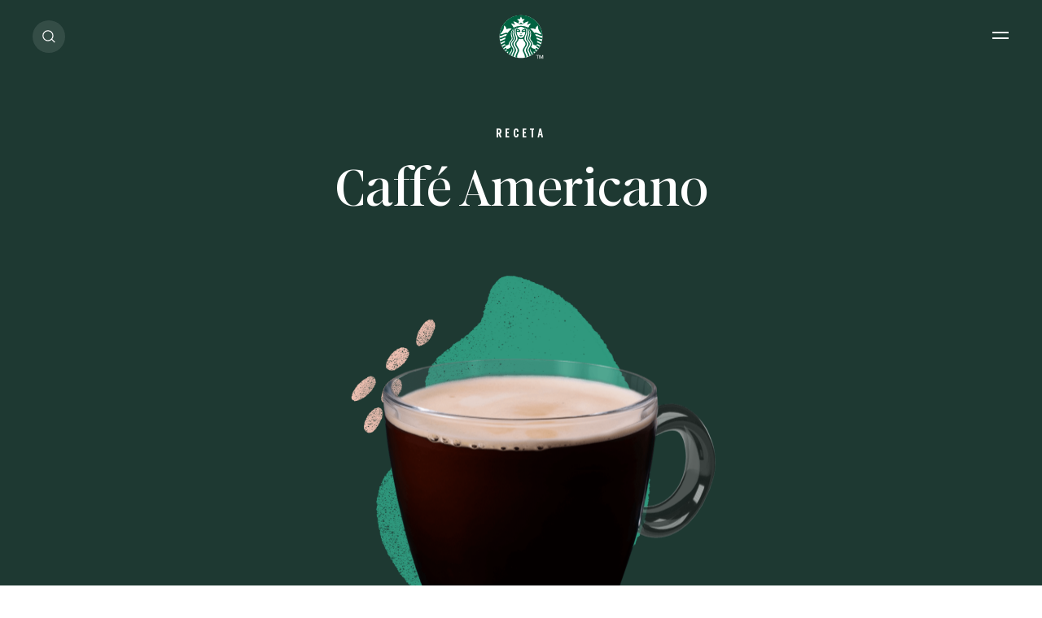

--- FILE ---
content_type: text/html; charset=UTF-8
request_url: https://www.starbucksathome.com/pe/recipes/caffe-americano
body_size: 20625
content:

<!DOCTYPE html>
<!-- 9fbef606107a605d69c0edbcd8029e5d-Starbucks-Starbucks -->
<html  lang="es-pe" dir="ltr" prefix="og: https://ogp.me/ns#"  class="es-pe RecipeDetailPage breadcrumbsActivated searchRefreshEnabledPage">
  <head>
  <meta charset="utf-8" />
<script>var dataLayer_tags = {"event":"fireTags","userInformation":{"deviceType":"","gaClientID":""},"siteInformation":{"zone":"AMS","country":"Peru","business":"Beverages","brand":"Nestle","subBrand":"Starbucks","businessUnit":"Business Unit","language":"Spanish","technology":"Drupal","conversionPageType":"Conversion Page Type","properties":"Brand","siteType":"Site","digiPiID":"69602","websiteUrl":"https:\/\/www.starbucksathome.com\/pe","statusHttps":"200","propertyStatus":"live","goLiveDate":"05\/08\/2021","siteCategory":"Site Category","targetAudience":"B2C"},"pageInformation":{"pageCategory":"Recipe","pageName":"Caff\u00e9 Americano","pageSection":"Recipe","pageSubsection":"Page Subsection"}};</script>
<script>window.dataLayer = window.dataLayer || []; window.dataLayer.push(dataLayer_tags);</script>
<link rel="alternate" hreflang="es-pe" href="https://www.starbucksathome.com/pe/recipes/caffe-americano" />
<link rel="alternate" hreflang="x-default" href="https://www.starbucksathome.com/pe/recipes/caffe-americano" />
<meta name="ps-country" content="US" />
<meta name="ps-language" content="en" />
<meta name="ps-key" content="3344-5cb4a424ad45c0000cfdfa9e" />
<meta name="description" content="Receta de Café Americano - Por alguna razón es un básico de Starbucks®. Aprende cómo preparar este clásico en casa en 2 simples pasos. Sigue esta receta ahora." />
<link rel="canonical" href="https://www.starbucksathome.com/pe/recipes/caffe-americano" />
<meta name="robots" content="index, follow" />
<meta property="og:site_name" content="Starbucks" />
<meta property="og:type" content="Recipe" />
<meta property="og:url" content="https://www.starbucksathome.com/pe/recipes/caffe-americano" />
<meta property="og:title" content="Caffé Americano" />
<meta property="og:image:url" content="https://www.starbucksathome.com/pe/sites/default/files/2021-03/logo_global_new.svg" />
<meta property="og:image:secure_url" content="https://www.starbucksathome.com/pe/sites/default/files/2021-03/logo_global_new.svg" />
<meta name="Generator" content="Drupal 10 (https://www.drupal.org)" />
<meta name="MobileOptimized" content="width" />
<meta name="HandheldFriendly" content="true" />
<meta name="viewport" content="width=device-width, initial-scale=1.0" />
<script>var evidonCookie = getCookie("_evidon_consent_cookie");
    var oldEvidonCookie = getCookie("__ric");
    function getCookie(name) {
    var value = "; " + document.cookie;
    var parts = value.split("; " + name + "=");
    if (parts.length == 2) return parts.pop().split(";").shift();}
  </script>
<style>.async-hide { opacity: 0 !important}</style>
<script>(function(a,s,y,n,c,h,i,d,e){s.className+=' '+y;h.start=1*new Date;
  h.end=i=function(){s.className=s.className.replace(RegExp(' ?'+y),'')};
  (a[n]=a[n]||[]).hide=h;setTimeout(function(){i();h.end=null},c);h.timeout=c;
  })(window,document.documentElement,'async-hide','dataLayer',4000,
  {'GTM-M6H2QPS':true});
  </script>
<script>(function (optContainerId) {
    if (typeof evidonCookie === 'undefined') {
       if (typeof oldEvidonCookie === 'undefined') {
        return;
      }
    }
    var script = document.createElement('script');
    script.src = 'https://www.googleoptimize.com/optimize.js?id=' + optContainerId;
    script.async = true;
    document.getElementsByTagName('head')[0].appendChild(script)
    })('GTM-M6H2QPS')
  </script>
<script type="application/ld+json">{
    "@context": "https://schema.org",
    "@type": "Recipe",
    "name": "Caffé Americano",
    "image": "https://www.starbucksathome.com/pe/sites/default/files/2021-03/3-CaffeAmericano_LongShadow_Cream_1.png",
    "description": "Por alguna razón es un\u0026nbsp;básico de Starbucks®. Aprenda cómo preparar este clásico en casa.",
    "recipeYield": "1 Porciones",
    "datePublished": "Fri, 02/19/2021 - 06:41",
    "prepTime": "PT3M",
    "totalTime": "PT3M",
    "recipeIngredient": [
        "2 Shots de Espresso",
        "1.25 tazas de agua caliente"
    ],
    "recipeInstructions": [
        {
            "@type": "HowToStep",
            "name": "Hierve el agua y viértela en tu taza favorita",
            "text": "Cualquier taza funciona, pero tu favorita es siempre la mejor.",
            "image": "https://www.starbucksathome.com/pe/sites/default/files/2021-03/Cafe-Americano-2.jpg"
        },
        {
            "@type": "HowToStep",
            "name": "Vierte lentamente tu espresso preparado en el agua caliente",
            "text": "Tip de un experto: vertir el Espresso lentamente previene que la hermosa crema se rompa - esa fina capa de espuma que le da a tu Espresso aún más sabor y aroma.",
            "image": ""
        }
    ]
}</script>

  
    <title>Receta Café Americano | Starbucks® at Home</title>
    <script>
      window.site_base_url = "https://www.starbucksathome.com/pe/themes/custom/starbucks";
    </script>
              
        <link rel="stylesheet" media="all" href="/pe/sites/default/files/styles/css/css_1gmZMuORBQs9mYuapL8FzNvGY8tris45iIUIU6b7uFw.css?delta=0&amp;language=es-pe&amp;theme=starbucks&amp;include=[base64]" as="style" onload="this.rel=&#039;stylesheet&#039;" />
<link rel="stylesheet" media="all" href="/pe/sites/default/files/styles/css/css_WrohrJ5XK5vypPztRg_rurxpyBU3-s_7N4vStQbJsE8.css?delta=1&amp;language=es-pe&amp;theme=starbucks&amp;include=[base64]" as="style" onload="this.rel=&#039;stylesheet&#039;" />

    <script type="application/json" data-drupal-selector="drupal-settings-json">{"path":{"baseUrl":"\/pe\/","pathPrefix":"","currentPath":"node\/311","currentPathIsAdmin":false,"isFront":false,"currentLanguage":"es-pe"},"pluralDelimiter":"\u0003","suppressDeprecationErrors":true,"ajaxPageState":{"libraries":"[base64]","theme":"starbucks","theme_token":null},"ajaxTrustedUrl":{"\/pe\/recipes\/caffe-americano":true},"gtag":{"tagId":"","consentMode":false,"otherIds":[],"events":[],"additionalConfigInfo":[]},"gtm":{"tagId":null,"settings":{"data_layer":"dataLayer","include_environment":false},"tagIds":["GTM-M6H2QPS"]},"ln_datalayer":{"data":{"module_name":"Lightnest Data Layer","module_version":"3.3.1","content_id":"311","content_name":"Caff\u00e9 Americano","content_type":"recipe"},"events":[]},"basePath":"modules\/custom\/vote_up_down","recipe_servings":"1","recipe_title":"Caff\u00e9 Americano","recipe_time":"3 min","views":{"ajax_path":"\/pe\/views\/ajax","ajaxViews":{"views_dom_id:2bb98dbd67ba760fca3070cfece503f1a7c215ceb127c5d4909569ef80aad602":{"view_name":"search","view_display_id":"block_5","view_args":"","view_path":"\/node\/311","view_base_path":"search","view_dom_id":"2bb98dbd67ba760fca3070cfece503f1a7c215ceb127c5d4909569ef80aad602","pager_element":0},"views_dom_id:d44ba6033e23bd5ee5d5e7b6e8aad43e65ac9873803c81097457a4fb9e3d1fd5":{"view_name":"search","view_display_id":"block_4","view_args":"","view_path":"\/node\/311","view_base_path":"search","view_dom_id":"d44ba6033e23bd5ee5d5e7b6e8aad43e65ac9873803c81097457a4fb9e3d1fd5","pager_element":0},"views_dom_id:bae4f0dc37acf1715d978ab230965f9c94539d88135cb11e9dcdf0eca7b80c7e":{"view_name":"search","view_display_id":"block_3","view_args":"","view_path":"\/node\/311","view_base_path":"search","view_dom_id":"bae4f0dc37acf1715d978ab230965f9c94539d88135cb11e9dcdf0eca7b80c7e","pager_element":0},"views_dom_id:4d4a65c0947c4169b12bd0cc457cd6eb1493ae0f63a7726f4f9b5b04310f8758":{"view_name":"search","view_display_id":"block_2","view_args":"","view_path":"\/node\/311","view_base_path":"search","view_dom_id":"4d4a65c0947c4169b12bd0cc457cd6eb1493ae0f63a7726f4f9b5b04310f8758","pager_element":0},"views_dom_id:809dbb19171410c2bd5f1003225eb045a718ab17b84de0e379715f4de8f6666c":{"view_name":"search","view_display_id":"block_1","view_args":"","view_path":"\/node\/311","view_base_path":"search","view_dom_id":"809dbb19171410c2bd5f1003225eb045a718ab17b84de0e379715f4de8f6666c","pager_element":0}}},"search_api_autocomplete":{"search":{"auto_submit":true,"min_length":3}},"ajax":[],"user":{"uid":0,"permissionsHash":"224083971a63acd0becfa80d2ff78f89fd4c23bda237a35a405b6362b4479213"}}</script>
<script src="/pe/core/misc/drupalSettingsLoader.js?v=10.4.8" defer="defer"></script>
<script src="/pe/modules/contrib/google_tag/js/gtag.js?t8w6ys" defer="defer"></script>
<script src="/pe/modules/contrib/google_tag/js/gtm.js?t8w6ys" defer="defer"></script>
<script src="/pe/modules/contrib/ln_datalayer/js/isMobile.min.js?t8w6ys" defer="defer"></script>
<script src="/pe/modules/contrib/ln_datalayer/js/ln_datalayer.js?t8w6ys" defer="defer"></script>

    <script> (function() {
  document.querySelectorAll('link[rel="preload"][as="style"]').forEach(link => {
    link.addEventListener('load', () => {
      link.rel = 'stylesheet';
    });
  });
})();</script>

      <link rel="preload" as="font" href="https://www.starbucksathome.com/pe/themes/custom/starbucks/UI/build/fonts/11f4tg_.woff2" type="font/woff2" crossorigin="anonymous">
      <link rel="preload" as="font" href="https://www.starbucksathome.com/pe/themes/custom/starbucks/UI/build/fonts/22OJvk4.woff2" type="font/woff2" crossorigin="anonymous">
      <link rel="preload" as="font" href="https://www.starbucksathome.com/pe/themes/custom/starbucks/UI/build/fonts/3rh3XrM.woff2" type="font/woff2" crossorigin="anonymous">

            

    <style>.section-header-main{display:-webkit-box;display:-ms-flexbox;display:flex;-webkit-box-align:center;-ms-flex-align:center;align-items:center;position:relative;margin:1.875rem 0}@media print,screen and (min-width:48em){.section-header-main{margin:40px 0}}.section-header-main ul{width:50%}.section-header-main ul li{display:inline-block;margin-right:15px;font-size:16px;line-height:19px;letter-spacing:.025em;}@media screen and (min-width:90em){.section-header-main ul li{font-size:1.111vw;line-height:1.319vw}}@media screen and (min-width:137.5em){.section-header-main ul li{font-size:24.442px;line-height:29px}}.section-header-main ul li:last-of-type{margin:0}.section-header-main #headermenu{width:2.25rem;height:1.4375rem;position:relative;bottom:.625rem;margin-top:23px;-webkit-transform:rotate(0);transform:rotate(0);-webkit-transition:.5s ease-in-out;transition:.5s ease-in-out;cursor:pointer}.section-header-main .menu-icon__hamburger{-webkit-align-self:center;-ms-flex-item-align:center;align-self:center;display:inline-block;margin:0 .0625rem 0 0}.section-header-main .menu-icon__hamburger span{display:block;height:.1875rem;width:70%;border-radius:.5625rem;opacity:1;left:0;-webkit-transform:rotate(0);transform:rotate(0);-webkit-transition:.5s ease-in-out;transition:.5s ease-in-out;margin-bottom:.375rem}.section-header-main img{display:inline-block;height:50px;width:50px;position:absolute;left:50%;-webkit-transform:translateX(-50%);transform:translateX(-50%);background-image:url(/logo/logo1.png);background-repeat:no-repeat;background-size:50px 50px}@media screen and (min-width:137.5em){.section-header-main img{height:70px;width:70px;background-size:69px 69px}}.section-header-main ul.search{display:inline-block;width:50%;position:absolute;right:0;text-align:right;top:10px}.section-header-main ul.search li.search-label{display:inline-block;margin-left:auto;margin-right:0;font-size:16px;line-height:19px;letter-spacing:.025em;}@media screen and (min-width:93.75em){.section-header-main ul.search li.search-label{font-size:1.111vw;line-height:1.319vw}}.section-header-main ul.search li.search-label span{display:inline-block;margin-left:1.5625rem}</style>
       <style>
      .async-hide{  opacity: 1 !important;}
    </style>
         <script>
    (function () {
      try {
        if (top === self || top.location.hostname === self.location.hostname) {
          return;
        }
      }
      catch (e) {
        return;
      }

      var css = document.createElement('link');
      css.rel = 'stylesheet';
      css.type = 'text/css';
      css.id = 'seckit-clickjacking-no-body';
      css.href = '/pe/modules/contrib/seckit/css/seckit.no_body.css';
      document.head.appendChild(css);
    })();
    </script>

    <!-- stop SecKit protection -->
    <noscript>
    <link type="text/css" rel="stylesheet" id="seckit-clickjacking-noscript-tag" media="all" href="/pe/modules/contrib/seckit/css/seckit.noscript_tag.css" />
    <div id="seckit-noscript-tag">
      Sorry, you need to enable JavaScript to visit this website.
    </div>
    </noscript></head>

    <body class="es-pe RecipeDetailPage breadcrumbsActivated searchRefreshEnabledPage">
                              <noscript><iframe src="https://www.googletagmanager.com/ns.html?id=GTM-M6H2QPS"
                  height="0" width="0" style="display:none;visibility:hidden"></iframe></noscript>

          <div class="dialog-off-canvas-main-canvas" data-off-canvas-main-canvas>
    
  

<div data-drupal-messages-fallback class="hidden"></div>	<nav class="navigation">
		<section class="grid-container sbx-header is-top center-aligned light-theme no-margin no-padding use-secondary-logo sbx-header-new-global-nav-menus    refreshSearchHeader  ">
						
			<div class='sbx-header-dark-overlay show-for-xlarge'></div>
			<div class='sbx-header-light-overlay js-header-light-overlay show-for-xlarge'></div>
			<div class="maxwidth-wrapper">
				<div class="grid-x">
					<div class="cell small-12 sbx-header-main">
											<ul class="show-for-xlarge sbx-header-main-menu  ">
															<li class="shop">
									<a href="/pe/products"  role="button" data-id="shop" class="sbx-btn text-link shop " >Descubre nuestros cafés</a>
																			<div class="sbx-header-sub-menu shop ">
											<div class="sbx-header-sub-menu-wrapper">
												<ul class="sbx-header-sub-menu-list shop  " data-id="shop" >
																											<li class="cell small-12   ">
															<a href="/pe/products" class=" shop-submenu-0 " target="_parent">
																																<div class="img js-hover-load " data-img-src="https://www.starbucksathome.com/pe/sites/default/files/styles/recipe_recommendation/public/menu_icons/SBUX_Website_RG_long-Shadow_EspressoRoast_UK.png?itok=gs0mCPN3"  data-img-alt="Descubre nuestros cafés"></div>
																																<div class="description">
																																			<span class="title " >Descubre nuestros cafés</span>
																																																				<span class="desc">Busque entre la mejor colección de cafés.</span>
																																	</div>
															</a>
																													</li>
																									</ul>
																							</div>
										</div>
																	</li>
															<li class="recipes">
									<a href="/pe/recipes"  role="button" data-id="recipes" class="sbx-btn text-link recipes " >Prepáralo en casa</a>
																			<div class="sbx-header-sub-menu recipes ">
											<div class="sbx-header-sub-menu-wrapper">
												<ul class="sbx-header-sub-menu-list recipes  " data-id="recipes" >
																											<li class="cell small-12   ">
															<a href="/pe/recipes" class=" recipes-submenu-0 " target="_parent">
																																<div class="img js-hover-load " data-img-src="https://www.starbucksathome.com/pe/sites/default/files/styles/recipe_recommendation/public/menu_icons/11_LATTE_MACCHIATO_1.png?itok=qJnKGrJo"  data-img-alt="Descubre nuestras recetas"></div>
																																<div class="description">
																																			<span class="title " >Descubre nuestras recetas</span>
																																																				<span class="desc">Desde deliciosos macchiatos hasta refrescantes bebidas...</span>
																																	</div>
															</a>
																													</li>
																											<li class="cell small-12   ">
															<a href="/pe/recipes/iced-latte" class=" recipes-submenu-1 " target="_parent">
																																<div class="img js-hover-load " data-img-src="https://www.starbucksathome.com/pe/sites/default/files/styles/recipe_recommendation/public/2021-03/2-IcedLatte_LongShadow_Cream_1.png?itok=vF5oTEfx"  data-img-alt="Iced Latte"></div>
																																<div class="description">
																																			<span class="title " >Iced Latte</span>
																																																				<span class="desc"><p>Una bebida fría nunca supo tan bien. Leche espumada,...</span>
																																	</div>
															</a>
																													</li>
																											<li class="cell small-12   ">
															<a href="/pe/recipes/espresso-espumoso-con-menta" class=" recipes-submenu-2 " target="_parent">
																																<div class="img js-hover-load " data-img-src="https://www.starbucksathome.com/pe/sites/default/files/styles/recipe_recommendation/public/2021-03/18-SparklingEspressoWithMint_LongShadow_Cream_2.png?itok=5sYxZcl4"  data-img-alt="Sparkling Espresso with Mint"></div>
																																<div class="description">
																																			<span class="title " >Sparkling Espresso with Mint</span>
																																																				<span class="desc"><p>El café helado cobra vida con un toque chispeante. Es...</span>
																																	</div>
															</a>
																													</li>
																									</ul>
																							</div>
										</div>
																	</li>
															<li class="story">
									<a href="/pe/story"  role="button" data-id="story" class="sbx-btn text-link story " >Ver más</a>
																			<div class="sbx-header-sub-menu story ">
											<div class="sbx-header-sub-menu-wrapper">
												<ul class="sbx-header-sub-menu-list story  " data-id="story" >
																											<li class="cell small-12    full-width-submenu ">
															<a href="/pe/story" class=" full-width-submenu story-submenu-0 " target="_parent">
																																<div class="description">
																																			<span class="title " >Navega por todos los artículos</span>
																																																				<span class="desc">Siga un día en el proceso de hacer café en nuestro...</span>
																																	</div>
															</a>
																													</li>
																											<li class="cell small-12    full-width-submenu ">
															<a href="/pe/story/acerca-de-nosotros" class=" full-width-submenu story-submenu-1 " target="_parent">
																																<div class="description">
																																			<span class="title " >Acerca de Starbucks<sup>®</sup></span>
																																																				<span class="desc">Descubre qué hace que Starbucks<sup>®</sup> sea único,...</span>
																																	</div>
															</a>
																													</li>
																											<li class="cell small-12    full-width-submenu ">
															<a href="/pe/story/practicas-cafe" class=" full-width-submenu story-submenu-2 " target="_parent">
																																<div class="description">
																																			<span class="title " >Sustentabilidad</span>
																																																				<span class="desc">La piedra angular del enfoque de abastecimiento ético de...</span>
																																	</div>
															</a>
																													</li>
																											<li class="cell small-12    full-width-submenu ">
															<a href="/pe/story/cafe-con-amigos" class=" full-width-submenu story-submenu-3 " target="_parent">
																																<div class="description">
																																			<span class="title " >Estilo de vida</span>
																																																				<span class="desc">Hacer café para los invitados siempre es una gran idea,...</span>
																																	</div>
															</a>
																													</li>
																									</ul>
																							</div>
										</div>
																	</li>
													</ul>


						<div class="logo  refreshSearchLogo ">
							<a class="logo-link" href="https://www.starbucksathome.com/pe/"  title="" >
								<img src="https://www.starbucksathome.com/pe/sites/default/files/2021-03/logo_global_new_white.svg" alt="Starbucks® at Home" class="primary-logo">
																	<img src="https://www.starbucksathome.com/pe/sites/default/files/2021-03/logo_global_new.svg" alt="Starbucks® at Home" class="secondary-logo ">
															</a>
						</div>
																										<!--Global Desktop Buy Now Header Button Starts !-->
								<div class="searchRefreshBuyWrapper hide-for-small show-for-xlarge-only ">
																	</div>
								<!--Global Desktop Buy Now Header Button ENDS !-->
														<ul class="search  refreshSearchWrapper ">
								<li class="search-label hide-for-small-only js-search    refresh-search-label ">

																			<div class="refresh-search-logo-wrapper">
																			<span ></span>
																			</div>
									
																		<a href="#" class="search-label show-for-xlarge" title=Buscar>Buscar
									</a>
																	</li>
								<li class="search-label show-for-small-only hide-for-medium js-search   refresh-search-label-mobile ">
									<span></span>
								</li>
							</ul>
							
																					<div class="show-for-xlarge lang-select-icon" role="button" tabindex="0" aria-label="Language Selector">
															</div>
																			<a tabindex="0" class="toggle toggle-menu menu-icon__hamburger white hide-for-xlarge" data-aria-label-open-menu="Open Main Menu" data-aria-label-close-menu="Close Main Menu" id="headermenu" role="button" aria-expanded="false" aria-label="Open Main Menu">
							<span></span>
							<span></span>
							<span class="show-for-sr" aria-hidden="true">Open Main Menu</span>
						</a>

													<button class="theme-toggle" aria-pressed="false" title=Contrast><span><span class="sr-only">Contrast</span></span></button>
											</div>
					<div aria-hidden="false" class="small-12 offcanvas-full-screen background--white is-hidden">
						<div class="offcanvas-full-screen-inner">
							<div class="close-btn">
								<a title="menu close" href="javascript:void(0);" class="top-bar-title toggle-menu menu-icon__hamburger">
									<span></span>
									<span></span>
								</a>
							</div>
						</div>
					</div>
				</div>
															      <div class="reveal-overlay sbx-overlay js-search-overlay">
    <div class="js-sbx-overlay sbx-right-overlay" role="dialog" aria-hidden="false" data-reveal="0d5x6l-reveal" tabindex="-1" style="top: 44px;">
        <span class="sbx-overlay-close js-overlay-close" onclick=""></span>
        <div class="sbx-overlay__content-wrapper sbx-search-story-wrapper  sbx-search-story-wrapper-refresh ">
            <div class="js-search-form grid-container">
                <section class="sbx-search-story  sbx-search-story-refresh ">
                                        <div class="sbx-search-story-form js-search-story-form">        
                        <div class="grid-x">
                            <div class="cell small-12 large-offset-1  large-10 xlarge-8 xlarge-offset-2 ">            
                                <div class="sbx-search-story-form-wrapper  refreshOverlaySearchBarWrapper "><div class="views-element-container">        <div class="view view-search view-id-search view-display-id-block_1 js-view-dom-id-809dbb19171410c2bd5f1003225eb045a718ab17b84de0e379715f4de8f6666c">
      
            
                    <section class="grid-container sbx-views-filters no-margin-from-bottom">
        <div class="grid-x">
            <div class="cell small-12">
                <div class="view-filters">
                <form class="views-exposed-form" data-drupal-selector="views-exposed-form-search-block-1" action="/pe/recipes/caffe-americano" method="get" id="views-exposed-form-search-block-1" accept-charset="UTF-8">
  <div class="form--inline clearfix">
    <div class="js-form-item form-item js-form-type-search-api-autocomplete form-type-search-api-autocomplete js-form-item-keywords form-item-keywords refreshSearchBarWrapper">
          <label class="hide" for="edit-keywords">Search label</label>
  
          <span class="refresh-search-input-icon"></span>
        <input data-drupal-selector="edit-keywords" data-search-api-autocomplete-search="search" class="form-autocomplete refreshSearchInputBar form-text" data-autocomplete-path="/pe/search_api_autocomplete/search?display=block_1&amp;&amp;filter=keywords" type="text" id="edit-keywords" name="keywords" value="" size="30" maxlength="128" />

        </div>
<div data-drupal-selector="edit-actions" class="form-actions js-form-wrapper form-wrapper" id="edit-actions"><input data-drupal-selector="edit-submit-search" type="submit" id="edit-submit-search" value="Buscar" class="button js-form-submit form-submit" />
</div>

</div>

</form>

                </div>
            </div>
        </div>
      </section>
            
              <div class="view-empty">
          
        </div>
      
                                  </div>
</div>
</div>
                            </div>
                            </div>    
                                <div class="grid-x">
                                <div class="cell small-12 large-offset-1  large-10 xlarge-8 xlarge-offset-2 "> 
                                                                    <ul class="sbx-search-story-quickterm js-search-story-quickterm hide">
                                                                                    <li class="sbx-search-story-quickterm-item js-search-story-quickterm-item" style="--animation-order: 1;"><a href="javascript:void(0)">café</a></li>
                                                                                    <li class="sbx-search-story-quickterm-item js-search-story-quickterm-item" style="--animation-order: 2;"><a href="javascript:void(0)">tostado medio</a></li>
                                                                                    <li class="sbx-search-story-quickterm-item js-search-story-quickterm-item" style="--animation-order: 3;"><a href="javascript:void(0)">house blend</a></li>
                                                                            </ul>
                                                            </div>
                            
                            <div class="sbx-search-story-result cell small-12 xlarge-8  large-10 large-offset-1 xlarge-offset-2 ">
                                <div class="js-search-story-result-container  refreshSearchResultContainer ">
                                                                        <div class="sbx-search-story-result-wrapper  sbx-search-story-result-wrapper-refresh ">
                                        
        <ul class='sbx-search-story-result-tab js-search-story-result-tab-slider' role='tablist' aria-label='search-results category'>
        <li class='sbx-search-story-result-tab-item js-search-story-result-tab-item js-search-story-result-tab-item-list  active' role='tab' tabindex='0' data-index='1' data-target='search-tab-1' id='tab-1' aria-controls='tab-1'>
          <input type='radio' name='search-tabs' id='search-tab-1' checked  aria-hidden='true'/>
          <label for='search-tab-1' class='tab'>PRODUCTS</label>
        </li>
        <li class='sbx-search-story-result-tab-item js-search-story-result-tab-item js-search-story-result-tab-item-list' role='tab' tabindex='0' data-index='2' data-target='search-tab-2' id='tab-2' aria-controls='tab-2'>
          <input type='radio' name='search-tabs' id='search-tab-2' aria-hidden='true'/>
          <label for='search-tab-2' class='tab'>RECIPES</label>
        </li>
        <li class='sbx-search-story-result-tab-item js-search-story-result-tab-item js-search-story-result-tab-item-list' role='tab' tabindex='0' data-index='5' data-target='search-tab-5' id='tab-5' aria-controls='tab-5'>
          <input type='radio' name='search-tabs' id='search-tab-5' aria-hidden='true'/>
          <label for='search-tab-5' class='tab'>BREWING GUIDE/ATHOME TIPS</label>
        </li>
        <li class='sbx-search-story-result-tab-item js-search-story-result-tab-item js-search-story-result-tab-item-list' tabindex='0' role='tab' data-index='3' data-target='search-tab-3' id='tab-3' aria-controls='tab-3'>
          <input type='radio' name='search-tabs' id='search-tab-3' aria-hidden='true'/>
          <label for='search-tab-3' class='tab'>STORIES</label>
        </li>
        <li class='sbx-search-story-result-tab-item js-search-story-result-tab-item js-search-story-result-tab-item-list' tabindex='0' role='tab' data-index='4' data-target='search-tab-4' id='tab-4' aria-controls='tab-4'>
          <input type='radio' name='search-tabs' id='search-tab-4' aria-hidden='true' />
          <label for='search-tab-4' class='tab'>OTHER </label>
        </li>
      </ul>
                                    </div>
                                                                                                            <div class="sbx-search-story-result-list-wrqpper  sbx-search-story-result-list-wrqpper-refresh ">
                                          
<div class="views-element-container sbx-search-story-result-list js-search-story-result-list search-tab-1 hide" aria-labelledby="tab-1" >        <div class="view view-search view-id-search view-display-id-block_2 js-view-dom-id-4d4a65c0947c4169b12bd0cc457cd6eb1493ae0f63a7726f4f9b5b04310f8758">
      
            
                    <section class="grid-container sbx-views-filters no-margin-from-bottom">
        <div class="grid-x">
            <div class="cell small-12">
                <div class="view-filters">
                <form class="views-exposed-form" data-drupal-selector="views-exposed-form-search-block-2" action="/pe/recipes/caffe-americano" method="get" id="views-exposed-form-search-block-2" accept-charset="UTF-8">
  <div class="form--inline clearfix">
    <div class="js-form-item form-item js-form-type-search-api-autocomplete form-type-search-api-autocomplete js-form-item-keywords form-item-keywords form-no-label refreshSearchBarWrapper">
          <span class="refresh-search-input-icon"></span>
        <input data-drupal-selector="edit-keywords" data-search-api-autocomplete-search="search" class="form-autocomplete form-text" data-autocomplete-path="/pe/search_api_autocomplete/search?display=block_2&amp;&amp;filter=keywords" type="text" id="edit-keywords--2" name="keywords" value="" size="30" maxlength="128" />

        </div>
<div data-drupal-selector="edit-actions" class="form-actions js-form-wrapper form-wrapper" id="edit-actions--2"><input data-drupal-selector="edit-submit-search-2" type="submit" id="edit-submit-search--2" value="Buscar" class="button js-form-submit form-submit" />
</div>

</div>

</form>

                </div>
            </div>
        </div>
      </section>
            
              <div class="view-empty">
          
        </div>
      
                                  </div>
</div>  
<div class="views-element-container sbx-search-story-result-list js-search-story-result-list search-tab-2 hide" aria-labelledby="tab-2" >        <div class="view view-search view-id-search view-display-id-block_3 js-view-dom-id-bae4f0dc37acf1715d978ab230965f9c94539d88135cb11e9dcdf0eca7b80c7e">
      
            
                    <section class="grid-container sbx-views-filters no-margin-from-bottom">
        <div class="grid-x">
            <div class="cell small-12">
                <div class="view-filters">
                <form class="views-exposed-form" data-drupal-selector="views-exposed-form-search-block-3" action="/pe/recipes/caffe-americano" method="get" id="views-exposed-form-search-block-3" accept-charset="UTF-8">
  <div class="form--inline clearfix">
    <div class="js-form-item form-item js-form-type-search-api-autocomplete form-type-search-api-autocomplete js-form-item-keywords form-item-keywords form-no-label refreshSearchBarWrapper">
          <span class="refresh-search-input-icon"></span>
        <input data-drupal-selector="edit-keywords" data-search-api-autocomplete-search="search" class="form-autocomplete form-text" data-autocomplete-path="/pe/search_api_autocomplete/search?display=block_3&amp;&amp;filter=keywords" type="text" id="edit-keywords--3" name="keywords" value="" size="30" maxlength="128" />

        </div>
<div data-drupal-selector="edit-actions" class="form-actions js-form-wrapper form-wrapper" id="edit-actions--3"><input data-drupal-selector="edit-submit-search-3" type="submit" id="edit-submit-search--3" value="Buscar" class="button js-form-submit form-submit" />
</div>

</div>

</form>

                </div>
            </div>
        </div>
      </section>
            
              <div class="view-empty">
          
        </div>
      
                                  </div>
</div>  
<div class="views-element-container sbx-search-story-result-list js-search-story-result-list search-tab-3 hide" aria-labelledby="tab-3" >        <div class="view view-search view-id-search view-display-id-block_4 js-view-dom-id-d44ba6033e23bd5ee5d5e7b6e8aad43e65ac9873803c81097457a4fb9e3d1fd5">
      
            
                    <section class="grid-container sbx-views-filters no-margin-from-bottom">
        <div class="grid-x">
            <div class="cell small-12">
                <div class="view-filters">
                <form class="views-exposed-form" data-drupal-selector="views-exposed-form-search-block-4" action="/pe/recipes/caffe-americano" method="get" id="views-exposed-form-search-block-4" accept-charset="UTF-8">
  <div class="form--inline clearfix">
    <div class="js-form-item form-item js-form-type-search-api-autocomplete form-type-search-api-autocomplete js-form-item-keywords form-item-keywords form-no-label refreshSearchBarWrapper">
          <span class="refresh-search-input-icon"></span>
        <input data-drupal-selector="edit-keywords" data-search-api-autocomplete-search="search" class="form-autocomplete form-text" data-autocomplete-path="/pe/search_api_autocomplete/search?display=block_4&amp;&amp;filter=keywords" type="text" id="edit-keywords--4" name="keywords" value="" size="30" maxlength="128" />

        </div>
<div data-drupal-selector="edit-actions" class="form-actions js-form-wrapper form-wrapper" id="edit-actions--4"><input data-drupal-selector="edit-submit-search-4" type="submit" id="edit-submit-search--4" value="Buscar" class="button js-form-submit form-submit" />
</div>

</div>

</form>

                </div>
            </div>
        </div>
      </section>
            
              <div class="view-empty">
          
        </div>
      
                                  </div>
</div>  
<div class="views-element-container sbx-search-story-result-list js-search-story-result-list search-tab-4 hide" aria-labelledby="tab-4">        <div class="view view-search view-id-search view-display-id-block_5 js-view-dom-id-2bb98dbd67ba760fca3070cfece503f1a7c215ceb127c5d4909569ef80aad602">
      
            
                    <section class="grid-container sbx-views-filters no-margin-from-bottom">
        <div class="grid-x">
            <div class="cell small-12">
                <div class="view-filters">
                <form class="views-exposed-form" data-drupal-selector="views-exposed-form-search-block-5" action="/pe/recipes/caffe-americano" method="get" id="views-exposed-form-search-block-5" accept-charset="UTF-8">
  <div class="form--inline clearfix">
    <div class="js-form-item form-item js-form-type-search-api-autocomplete form-type-search-api-autocomplete js-form-item-keywords form-item-keywords form-no-label refreshSearchBarWrapper">
          <span class="refresh-search-input-icon"></span>
        <input data-drupal-selector="edit-keywords" data-search-api-autocomplete-search="search" class="form-autocomplete form-text" data-autocomplete-path="/pe/search_api_autocomplete/search?display=block_5&amp;&amp;filter=keywords" type="text" id="edit-keywords--5" name="keywords" value="" size="30" maxlength="128" />

        </div>
<div data-drupal-selector="edit-actions" class="form-actions js-form-wrapper form-wrapper" id="edit-actions--5"><input data-drupal-selector="edit-submit-search-5" type="submit" id="edit-submit-search--5" value="Buscar" class="button js-form-submit form-submit" />
</div>

</div>

</form>

                </div>
            </div>
        </div>
      </section>
            
              <div class="view-empty">
          
        </div>
      
                                  </div>
</div>                                    
                                    </div>
                                                                    </div>
                                                                    <div class="sbx-search-story-noresult js-search-story-noresult js-search-story-result-container hide  sbx-search-story-noresult-refresh ">
                                              <div class="sbx-search-story-result-wrapper">
  <ul class='sbx-search-story-result-tab js-search-story-result-tab-slider' role='tablist' aria-label='search-results category'>
        <li class='sbx-search-story-result-tab-item js-search-story-result-tab-item active' tabindex='0' role='tab' data-index='1' data-target='search-tab-1' title= 'No Result' aria-label='tab-1'>
      <label for='no-result-search-tab-1' class='tab'>PRODUCTOS TOP (3)</label>
      <input type='radio' name='search-tabs' text ='No result PRODUCTS' id='no-result-search-tab-1' checked tabindex='0' role='tab' aria-hidden='true'/>
    </li>
            <li class='sbx-search-story-result-tab-item js-search-story-result-tab-item' tabindex='0' role='tab' data-index='2' data-target='search-tab-2' title= 'No Result' aria-label='tab-2'>
      <label for='no-result-search-tab-2' class='tab'>LAS MEJORES RECETAS (6)</label>
      <input type='radio' name='search-tabs' text ='No result RECIPES' id='no-result-search-tab-2' aria-hidden='true'/>
    </li>
                <li class='sbx-search-story-result-tab-item js-search-story-result-tab-item' tabindex='0' role='tab' data-index='4' data-target='search-tab-4' title= 'No Result' aria-label='tab-4'>
      <label for='no-result-search-tab-4' class='tab'>ARTICULOS RELACIONADOS (2)</label>
      <input type='radio' name='search-tabs' text ='No result ARTICLES' id='no-result-search-tab-4' tabindex='0' role='tab' aria-hidden='true'/>
    </li>
      </ul>
</div>

<div class="sbx-search-story-result-list-wrqpper">
  <div class="sbx-search-story-result-list js-search-story-result-list search-tab-1 active">
          <div class="sbx-search-story-result-card">
        <div class="sbx-search-story-result-card-image">
          <a href="https://www.starbucksathome.com/pe/products/house-blend-nescafe-dolce-gusto" data-src="https://www.starbucksathome.com/pe/sites/default/files/styles/search_image/public/2021-05/SBUX_Website_NDG_Longshadow_HouseBlend.png?itok=RnWIz6S-" data-alt="Starbucks® House Blend">
            Starbucks<sup>®</sup> House Blend
          </a>
        </div>
        <div class="sbx-search-story-result-card-details">
          <div class="align-bottom">
            <strong class="sbx-search-story-result-card-details-title">
              <a href="https://www.starbucksathome.com/pe/products/house-blend-nescafe-dolce-gusto" title = Starbucks&lt;sup&gt;®&lt;/sup&gt; House Blend>Starbucks<sup>®</sup> House Blend</a>
            </strong>
            <p class="sbx-search-story-result-card-details-desc">
              Starbucks® de NESCAFÉ® Dolce Gusto®
               , Tostado medio             </p>
          </div>
        </div>
      </div>
          <div class="sbx-search-story-result-card">
        <div class="sbx-search-story-result-card-image">
          <a href="https://www.starbucksathome.com/pe/products/cappuccino-nescafe-dolce-gusto" data-src="https://www.starbucksathome.com/pe/sites/default/files/styles/search_image/public/2021-05/SBUX_Website_NDG_Longshadow_Cappuccino.png?itok=bQFK8noE" data-alt="Starbucks® Cappuccino">
            Starbucks<sup>®</sup> Cappuccino
          </a>
        </div>
        <div class="sbx-search-story-result-card-details">
          <div class="align-bottom">
            <strong class="sbx-search-story-result-card-details-title">
              <a href="https://www.starbucksathome.com/pe/products/cappuccino-nescafe-dolce-gusto" title = Starbucks&lt;sup&gt;®&lt;/sup&gt; Cappuccino>Starbucks<sup>®</sup> Cappuccino</a>
            </strong>
            <p class="sbx-search-story-result-card-details-desc">
              Starbucks® de NESCAFÉ® Dolce Gusto®
                          </p>
          </div>
        </div>
      </div>
          <div class="sbx-search-story-result-card">
        <div class="sbx-search-story-result-card-image">
          <a href="https://www.starbucksathome.com/pe/products/caramel-nescafe-dolce-gusto" data-src="https://www.starbucksathome.com/pe/sites/default/files/styles/search_image/public/2021-05/SBUX_Website_NDG_Longshadow_CaramelMac.png?itok=gixgc2o1" data-alt="Starbucks® Caramel Macchiato">
            Starbucks<sup>®</sup> Caramel Macchiato
          </a>
        </div>
        <div class="sbx-search-story-result-card-details">
          <div class="align-bottom">
            <strong class="sbx-search-story-result-card-details-title">
              <a href="https://www.starbucksathome.com/pe/products/caramel-nescafe-dolce-gusto" title = Starbucks&lt;sup&gt;®&lt;/sup&gt; Caramel Macchiato>Starbucks<sup>®</sup> Caramel Macchiato</a>
            </strong>
            <p class="sbx-search-story-result-card-details-desc">
              Starbucks® de NESCAFÉ® Dolce Gusto®
                          </p>
          </div>
        </div>
      </div>
      </div>
  <div class="sbx-search-story-result-list js-search-story-result-list search-tab-2 hide">
          <div class="sbx-search-story-result-card">
        <div class="sbx-search-story-result-card-image">
          <a href="https://www.starbucksathome.com/pe/recipes/cafe-au-lait" data-src="https://www.starbucksathome.com/pe/sites/default/files/styles/search_image/public/2021-05/10032021_BAB_CAFE_AU_LAIT_CS-min.png?itok=XqZN_jht" data-alt="Café au Lait">
            Café au Lait
          </a>
        </div>
        <div class="sbx-search-story-result-card-details">
          <div class="align-bottom">
            <strong class="sbx-search-story-result-card-details-title">
              <a href="https://www.starbucksathome.com/pe/recipes/cafe-au-lait" title = Café au Lait>Café au Lait</a>
            </strong>
                          <p class="sbx-search-story-result-card-details-desc">
                DELICIOSAMENTE SIMPLE DE HACER
              </p>
                      </div>
        </div>
      </div>
          <div class="sbx-search-story-result-card">
        <div class="sbx-search-story-result-card-image">
          <a href="https://www.starbucksathome.com/pe/recipes/caffe-americano" data-src="https://www.starbucksathome.com/pe/sites/default/files/styles/search_image/public/2021-03/3-CaffeAmericano_ContactShadow_Green_1.png?itok=jaxo9CTo" data-alt="Caffe Americano">
            Caffé Americano
          </a>
        </div>
        <div class="sbx-search-story-result-card-details">
          <div class="align-bottom">
            <strong class="sbx-search-story-result-card-details-title">
              <a href="https://www.starbucksathome.com/pe/recipes/caffe-americano" title = Caffé Americano>Caffé Americano</a>
            </strong>
                          <p class="sbx-search-story-result-card-details-desc">
                DELICIOSAMENTE SIMPLE
              </p>
                      </div>
        </div>
      </div>
          <div class="sbx-search-story-result-card">
        <div class="sbx-search-story-result-card-image">
          <a href="https://www.starbucksathome.com/pe/recipes/caffe-mocha" data-src="https://www.starbucksathome.com/pe/sites/default/files/styles/search_image/public/2021-05/10032021_CafeMocha_CS-min.png?itok=3rCYC6ly" data-alt="Caffé Mocha">
            Caffé Mocha
          </a>
        </div>
        <div class="sbx-search-story-result-card-details">
          <div class="align-bottom">
            <strong class="sbx-search-story-result-card-details-title">
              <a href="https://www.starbucksathome.com/pe/recipes/caffe-mocha" title = Caffé Mocha>Caffé Mocha</a>
            </strong>
                          <p class="sbx-search-story-result-card-details-desc">
                UN CLÁSICO DE STARBUCKS®
              </p>
                      </div>
        </div>
      </div>
          <div class="sbx-search-story-result-card">
        <div class="sbx-search-story-result-card-image">
          <a href="https://www.starbucksathome.com/pe/recipes/capuccino" data-src="https://www.starbucksathome.com/pe/sites/default/files/styles/search_image/public/2021-05/10032021_CAPPUCCINO_CS-min.png?itok=XX1JnKv5" data-alt="Cappuccino">
            Capuccino
          </a>
        </div>
        <div class="sbx-search-story-result-card-details">
          <div class="align-bottom">
            <strong class="sbx-search-story-result-card-details-title">
              <a href="https://www.starbucksathome.com/pe/recipes/capuccino" title = Capuccino>Capuccino</a>
            </strong>
                          <p class="sbx-search-story-result-card-details-desc">
                UN BÁSICO DE STARBUCKS®
              </p>
                      </div>
        </div>
      </div>
          <div class="sbx-search-story-result-card">
        <div class="sbx-search-story-result-card-image">
          <a href="https://www.starbucksathome.com/pe/recipes/espresso-espumoso-con-menta" data-src="https://www.starbucksathome.com/pe/sites/default/files/styles/search_image/public/2021-03/18-SparklingEspressoWithMint_ContactShadow_Green_3.png?itok=k_HVH0lM" data-alt="Sparkling Espresso Mint">
            Espresso Espumoso con Menta
          </a>
        </div>
        <div class="sbx-search-story-result-card-details">
          <div class="align-bottom">
            <strong class="sbx-search-story-result-card-details-title">
              <a href="https://www.starbucksathome.com/pe/recipes/espresso-espumoso-con-menta" title = Espresso Espumoso con Menta>Espresso Espumoso con Menta</a>
            </strong>
                          <p class="sbx-search-story-result-card-details-desc">
                UN TOQUE CHISPEANTE
              </p>
                      </div>
        </div>
      </div>
          <div class="sbx-search-story-result-card">
        <div class="sbx-search-story-result-card-image">
          <a href="https://www.starbucksathome.com/pe/recipes/iced-caramel-latte-vanilla-cream" data-src="https://www.starbucksathome.com/pe/sites/default/files/styles/search_image/public/2021-05/10032021_CARAMEL_LATTEwVANILLA_CS-min.png?itok=3j3iU4Zv" data-alt="Iced Caramel Latte &amp; Vanilla Cream">
            Iced Caramel Latte &amp; Vanilla Cream
          </a>
        </div>
        <div class="sbx-search-story-result-card-details">
          <div class="align-bottom">
            <strong class="sbx-search-story-result-card-details-title">
              <a href="https://www.starbucksathome.com/pe/recipes/iced-caramel-latte-vanilla-cream" title = Iced Caramel Latte &amp; Vanilla Cream>Iced Caramel Latte &amp; Vanilla Cream</a>
            </strong>
                          <p class="sbx-search-story-result-card-details-desc">
                REFRESCANTEMENTE SUAVE
              </p>
                      </div>
        </div>
      </div>
      </div>
  <!-- Adding Brewing GuideAthome Result -->
  <div class="sbx-search-story-result-list js-search-story-result-list search-tab-3 hide">
           </div>
  <div class="sbx-search-story-result-list js-search-story-result-list search-tab-4 hide">
          <div class="sbx-search-story-result-card">
        <div class="sbx-search-story-result-card-details">
          <div class="align-bottom">
            <strong class="sbx-search-story-result-card-details-title">
              <a href="https://www.starbucksathome.com/pe/story/cafe-con-amigos" title = Café con amigos>Café con amigos</a>
            </strong>
            <p class="sbx-search-story-result-card-details-desc">
              <p>Hacer café para los invitados siempre es una gran idea, sea cual sea la ocasión. Prepara tus cafés de Starbucks® favoritos para amigos, familiares o colegas.</p>
            </p>
          </div>
        </div>
      </div>
          <div class="sbx-search-story-result-card">
        <div class="sbx-search-story-result-card-details">
          <div class="align-bottom">
            <strong class="sbx-search-story-result-card-details-title">
              <a href="https://www.starbucksathome.com/pe/story/de-donde-proviene-el-cafe" title = ¿De dónde proviene el café?>¿De dónde proviene el café?</a>
            </strong>
            <p class="sbx-search-story-result-card-details-desc">
              <p>El origen de un café, su origen, marca la diferencia en su sabor. Es como el vino o el té. El suelo, el clima y otras condiciones de una región tienen un impacto en el sabor de tu café.</p>

            </p>
          </div>
        </div>
      </div>
      </div>
</div>

  
                                    </div>
                                                            </div>
                        </div>            
                    </div>
                </section>
            </div>
        </div>
    </div>
</div>


  
												</div>
		</section>
		<section class="reveal-overlay sbx-overlay sbx-menu-overlay sbx-header-new-global-nav-menus  ">
			<div class="js-sbx-overlay sbx-top-overlay" role="dialog" aria-hidden="false" data-reveal="s8nb8u-reveal" tabindex="-1" style="top: 0px;">
				<span class="sbx-overlay-back js-overlay-back hide-for-xlarge hide" onclick="" tabindex="0"></span>
				<span class="selected-menu js-selected-menu hide-for-xlarge hide"></span>
				<div class="logo js-overlay-logo hide-for-xlarge">
					<a class="logo-link" href="https://www.starbucksathome.com/pe/" title="Starbucks® Coffee At Home"><img src="https://www.starbucksathome.com/pe/sites/default/files/2021-03/logo_global_new_white.svg" alt="Starbucks® at Home">
					</a>
				</div>
				<div class="sbx-country-locator-scroll">
					<div class="sbx-overlay__content-wrapper sbx-menu-container">
						<div class="sbx-mobile-menu hide-for-xlarge">
							<div class="grid-container no-margin no-padding-for-small">
								<div class="grid-x sbx-mobile-menu-container sbx-mobile-menu-main-container">
									<div class="cell small-12 left-tablet-menu-items  medium-4  ">
										<ul class="sbx-mobile-main-menu" role="menu">
																							<li class="shop" id="sbx-shop" role="presentation">
                                                                                                        	<a href="javascript:void(0)" title="Descubre nuestros cafés" data-id="shop" class="mobile-menu shop" role="menuitem" aria-expanded="false" aria-controls="sbx-shop">
														<strong class="sbx-mobile-main-menu-title">Descubre nuestros cafés</strong>
													</a>
                                                    												</li>
																							<li class="recipes" id="sbx-recipes" role="presentation">
                                                                                                        	<a href="javascript:void(0)" title="Prepáralo en casa" data-id="recipes" class="mobile-menu recipes" role="menuitem" aria-expanded="false" aria-controls="sbx-recipes">
														<strong class="sbx-mobile-main-menu-title">Prepáralo en casa</strong>
													</a>
                                                    												</li>
																							<li class="story" id="sbx-story" role="presentation">
                                                                                                        	<a href="javascript:void(0)" title="Ver más" data-id="story" class="mobile-menu story" role="menuitem" aria-expanded="false" aria-controls="sbx-story">
														<strong class="sbx-mobile-main-menu-title">Ver más</strong>
													</a>
                                                    												</li>
																																																								<li class="header-language-selector" role="presentation">
													<a title="Cambiar mercado" href="javascript:void(0)" class="sbx-btn text-link lang-link mobile-menu" data-id="language-selector" role="menuitem">
														<span class="globe-icon"></span>
														<span class="active-language"></span>
													</a>
												</li>
																					</ul>
									</div>
									<div class="cell medium-1 seperator show-for-medium hide-for-xlarge hide-for-small"></div>
									<div class="cell small-12 sbx-mobile-menu-container  medium-7  ">
																																	<div class="sub-menu  shop  hide" data-id="shop"  aria-labelledby="sbx-shop">
													<div class="sub-menu-wrapper">
														<ul class="shop " role="menubar">
																															<li class="sub-menu-items-level2 cell small-12   ">
																	<a  href=" /pe/products   " class="item-category-header  shop-submenu-0" target="_parent" role="menuitem">
																																					<div class="img js-hover-load" data-img-src="https://www.starbucksathome.com/pe/sites/default/files/styles/recipe_recommendation/public/menu_icons/SBUX_Website_RG_long-Shadow_EspressoRoast_UK.png?itok=gs0mCPN3" data-img-alt="Descubre nuestros cafés" ></div>
																																				<div class="description ">
																																						<span class="title ">Descubre nuestros cafés</span>
																																																										<span class="desc">Busque entre la mejor colección de cafés.</span>
																																					</div>
																	</a>
																																	</li>
																													</ul>
																											</div>

												</div>
																																												<div class="sub-menu  recipes  hide" data-id="recipes"  aria-labelledby="sbx-recipes">
													<div class="sub-menu-wrapper">
														<ul class="recipes " role="menubar">
																															<li class="sub-menu-items-level2 cell small-12   ">
																	<a  href=" /pe/recipes   " class="item-category-header  recipes-submenu-0" target="_parent" role="menuitem">
																																					<div class="img js-hover-load" data-img-src="https://www.starbucksathome.com/pe/sites/default/files/styles/recipe_recommendation/public/menu_icons/11_LATTE_MACCHIATO_1.png?itok=qJnKGrJo" data-img-alt="Descubre nuestras recetas" ></div>
																																				<div class="description ">
																																						<span class="title ">Descubre nuestras recetas</span>
																																																										<span class="desc">Desde deliciosos macchiatos hasta refrescantes bebidas...</span>
																																					</div>
																	</a>
																																	</li>
																															<li class="sub-menu-items-level2 cell small-12   ">
																	<a  href=" /pe/recipes/iced-latte   " class="item-category-header  recipes-submenu-1" target="_parent" role="menuitem">
																																					<div class="img js-hover-load" data-img-src="https://www.starbucksathome.com/pe/sites/default/files/styles/recipe_recommendation/public/2021-03/2-IcedLatte_LongShadow_Cream_1.png?itok=vF5oTEfx" data-img-alt="Iced Latte" ></div>
																																				<div class="description ">
																																						<span class="title ">Iced Latte</span>
																																																										<span class="desc"><p>Una bebida fría nunca supo tan bien. Leche espumada,...</span>
																																					</div>
																	</a>
																																	</li>
																															<li class="sub-menu-items-level2 cell small-12   ">
																	<a  href=" /pe/recipes/espresso-espumoso-con-menta   " class="item-category-header  recipes-submenu-2" target="_parent" role="menuitem">
																																					<div class="img js-hover-load" data-img-src="https://www.starbucksathome.com/pe/sites/default/files/styles/recipe_recommendation/public/2021-03/18-SparklingEspressoWithMint_LongShadow_Cream_2.png?itok=5sYxZcl4" data-img-alt="Sparkling Espresso with Mint" ></div>
																																				<div class="description ">
																																						<span class="title ">Sparkling Espresso with Mint</span>
																																																										<span class="desc"><p>El café helado cobra vida con un toque chispeante. Es...</span>
																																					</div>
																	</a>
																																	</li>
																													</ul>
																											</div>

												</div>
																																												<div class="sub-menu  story  hide" data-id="story"  aria-labelledby="sbx-story">
													<div class="sub-menu-wrapper">
														<ul class="story " role="menubar">
																															<li class="sub-menu-items-level2 cell small-12   full-width-submenu  ">
																	<a  href=" /pe/story   " class="item-category-header  full-width-submenu story-submenu-0" target="_parent" role="menuitem">
																																				<div class="description ">
																																						<span class="title ">Navega por todos los artículos</span>
																																																										<span class="desc">Siga un día en el proceso de hacer café en nuestro...</span>
																																					</div>
																	</a>
																																	</li>
																															<li class="sub-menu-items-level2 cell small-12   full-width-submenu  ">
																	<a  href=" /pe/story/acerca-de-nosotros   " class="item-category-header  full-width-submenu story-submenu-1" target="_parent" role="menuitem">
																																				<div class="description ">
																																						<span class="title ">Acerca de Starbucks<sup>®</sup></span>
																																																										<span class="desc">Descubre qué hace que Starbucks<sup>®</sup> sea único,...</span>
																																					</div>
																	</a>
																																	</li>
																															<li class="sub-menu-items-level2 cell small-12   full-width-submenu  ">
																	<a  href=" /pe/story/practicas-cafe   " class="item-category-header  full-width-submenu story-submenu-2" target="_parent" role="menuitem">
																																				<div class="description ">
																																						<span class="title ">Sustentabilidad</span>
																																																										<span class="desc">La piedra angular del enfoque de abastecimiento ético de...</span>
																																					</div>
																	</a>
																																	</li>
																															<li class="sub-menu-items-level2 cell small-12   full-width-submenu  ">
																	<a  href=" /pe/story/cafe-con-amigos   " class="item-category-header  full-width-submenu story-submenu-3" target="_parent" role="menuitem">
																																				<div class="description ">
																																						<span class="title ">Estilo de vida</span>
																																																										<span class="desc">Hacer café para los invitados siempre es una gran idea,...</span>
																																					</div>
																	</a>
																																	</li>
																													</ul>
																											</div>

												</div>
																					

											<div class="sub-menu language-options hide">
																																		<div class="sub-menu-country-sub-title">Otras regiones y países</div>
<div class="sub-menu-wrapper sub-menu-country-list">
												
        <div class="grid-container no-margin no-padding">
            <strong class="language-options-title h4">AFRICA &amp; MIDDLE EAST</strong>
            <ul class="language-options-section">
                													
                    <li class="">
                                                    <span class="fflag fflag-ZA ff-md">
                            </span>
                        
                        <a href="https://www.starbucksathome.com/za/" class="item-category-header" target="_self">
                            <span class="country-name ">South Africa </span>
                        </a>
                    </li>
                													
                    <li class="">
                                                    <span class="fflag fflag-IL ff-md">
                            </span>
                        
                        <a href="https://www.starbucksathome.com/il/he-il" class="item-category-header" target="_self">
                            <span class="country-name ">Israel</span>
                        </a>
                    </li>
                													
                    <li class="">
                                                    <span class="fflag fflag-AE ff-md">
                            </span>
                        
                        <a href="https://www.starbucksathome.com/mena/ar-ae" class="item-category-header" target="_self">
                            <span class="country-name ">MENA</span>
                        </a>
                    </li>
                
            </ul>
        </div>												
    												
        <div class="grid-container no-margin no-padding">
            <strong class="language-options-title h4">AMERICAS</strong>
            <ul class="language-options-section">
                													
                    <li class="">
                                                    <span class="fflag fflag-AR ff-md">
                            </span>
                        
                        <a href="https://www.starbucksathome.com/ar/" class="item-category-header" target="_self">
                            <span class="country-name ">Argentina</span>
                        </a>
                    </li>
                													
                    <li class="">
                                                    <span class="fflag fflag-BR ff-md">
                            </span>
                        
                        <a href="https://www.starbucksathome.com/br/" class="item-category-header" target="_self">
                            <span class="country-name ">Brazil</span>
                        </a>
                    </li>
                													
                    <li class="">
                                                    <span class="fflag fflag-CA ff-md">
                            </span>
                        
                        <a href="https://www.starbucksathome.com/ca/en-ca" class="item-category-header" target="_self">
                            <span class="country-name ">Canada</span>
                        </a>
                    </li>
                													
                    <li class="">
                                                    <span class="fflag fflag-PA ff-md">
                            </span>
                        
                        <a href="https://www.starbucksathome.com/cam/" class="item-category-header" target="_self">
                            <span class="country-name ">Central America</span>
                        </a>
                    </li>
                													
                    <li class="">
                                                    <span class="fflag fflag-CL ff-md">
                            </span>
                        
                        <a href="https://www.starbucksathome.com/cl/" class="item-category-header" target="_self">
                            <span class="country-name ">Chile</span>
                        </a>
                    </li>
                													
                    <li class="">
                                                    <span class="fflag fflag-MX ff-md">
                            </span>
                        
                        <a href="https://www.starbucksathome.com/mx/" class="item-category-header" target="_self">
                            <span class="country-name ">Mexico</span>
                        </a>
                    </li>
                													
                    <li class="">
                                                    <span class="fflag fflag-PE ff-md">
                            </span>
                        
                        <a href="https://www.starbucksathome.com/pe/" class="item-category-header" target="_self">
                            <span class="country-name ">Peru</span>
                        </a>
                    </li>
                													
                    <li class="">
                                                    <span class="fflag fflag-US ff-md">
                            </span>
                        
                        <a href="https://athome.starbucks.com/" class="item-category-header" target="_self">
                            <span class="country-name ">United States</span>
                        </a>
                    </li>
                													
                    <li class="">
                                                    <span class="fflag fflag-UY ff-md">
                            </span>
                        
                        <a href="https://www.starbucksathome.com/uy/" class="item-category-header" target="_self">
                            <span class="country-name ">Uruguay</span>
                        </a>
                    </li>
                
            </ul>
        </div>												
    												
        <div class="grid-container no-margin no-padding">
            <strong class="language-options-title h4">ASIA &amp; OCEANIA</strong>
            <ul class="language-options-section">
                													
                    <li class="">
                                                    <span class="fflag fflag-AU ff-md">
                            </span>
                        
                        <a href="https://www.starbucksathome.com/au/" class="item-category-header" target="_self">
                            <span class="country-name ">Australia</span>
                        </a>
                    </li>
                													
                    <li class="">
                                                    <span class="fflag fflag-HK ff-md">
                            </span>
                        
                        <a href="https://www.starbucksathome.com/hk/cn-hk" class="item-category-header" target="_self">
                            <span class="country-name ">Hong Kong</span>
                        </a>
                    </li>
                													
                    <li class="">
                                                    <span class="fflag fflag-KR ff-md">
                            </span>
                        
                        <a href="https://www.starbucksathome.com/kr/" class="item-category-header" target="_self">
                            <span class="country-name ">Korea</span>
                        </a>
                    </li>
                													
                    <li class="">
                                                    <span class="fflag fflag-MY ff-md">
                            </span>
                        
                        <a href="https://www.starbucksathome.com/my/" class="item-category-header" target="_self">
                            <span class="country-name ">Malaysia</span>
                        </a>
                    </li>
                													
                    <li class="">
                                                    <span class="fflag fflag-NZ ff-md">
                            </span>
                        
                        <a href="https://www.starbucksathome.com/nz/" class="item-category-header" target="_self">
                            <span class="country-name ">New Zealand</span>
                        </a>
                    </li>
                													
                    <li class="">
                                                    <span class="fflag fflag-SG ff-md">
                            </span>
                        
                        <a href="https://www.starbucksathome.com/sg/" class="item-category-header" target="_self">
                            <span class="country-name ">Singapore</span>
                        </a>
                    </li>
                													
                    <li class="">
                                                    <span class="fflag fflag-TW ff-md">
                            </span>
                        
                        <a href="https://www.starbucksathome.com/tw/" class="item-category-header" target="_self">
                            <span class="country-name ">Taiwan</span>
                        </a>
                    </li>
                													
                    <li class="">
                                                    <span class="fflag fflag-TH ff-md">
                            </span>
                        
                        <a href="https://www.starbucksathome.com/th/" class="item-category-header" target="_self">
                            <span class="country-name ">Thailand</span>
                        </a>
                    </li>
                													
                    <li class="">
                                                    <span class="fflag fflag-KZ ff-md">
                            </span>
                        
                        <a href="https://www.starbucksathome.com/kz/ru" class="item-category-header" target="_self">
                            <span class="country-name ">Kazakhstan</span>
                        </a>
                    </li>
                													
                    <li class="">
                                                    <span class="fflag fflag-ID ff-md">
                            </span>
                        
                        <a href="https://www.starbucksathome.com/id/id-id" class="item-category-header" target="_self">
                            <span class="country-name ">Indonesia</span>
                        </a>
                    </li>
                													
                    <li class="">
                                                    <span class="fflag fflag-VN ff-md">
                            </span>
                        
                        <a href="https://www.nestle.com.vn/vi" class="item-category-header" target="_self">
                            <span class="country-name ">Vietnam</span>
                        </a>
                    </li>
                													
                    <li class="">
                                                    <span class="fflag fflag-PH ff-md">
                            </span>
                        
                        <a href="https://www.starbucksathome.com/ph/" class="item-category-header" target="_self">
                            <span class="country-name ">Philippines</span>
                        </a>
                    </li>
                
            </ul>
        </div>												
    												
        <div class="grid-container no-margin no-padding">
            <strong class="language-options-title h4">EUROPE</strong>
            <ul class="language-options-section">
                													
                    <li class="">
                                                    <span class="fflag fflag-AT ff-md">
                            </span>
                        
                        <a href="https://www.starbucksathome.com/at/" class="item-category-header" target="_self">
                            <span class="country-name ">Austria</span>
                        </a>
                    </li>
                													
                    <li class="">
                                                    <span class="fflag fflag-BE ff-md">
                            </span>
                        
                        <a href="https://www.starbucksathome.com/be/fr-be/" class="item-category-header" target="_self">
                            <span class="country-name ">Belgium</span>
                        </a>
                    </li>
                													
                    <li class="">
                                                    <span class="fflag fflag-BG ff-md">
                            </span>
                        
                        <a href="https://www.starbucksathome.com/bg/" class="item-category-header" target="_self">
                            <span class="country-name ">Bulgaria</span>
                        </a>
                    </li>
                													
                    <li class="">
                                                    <span class="fflag fflag-HR ff-md">
                            </span>
                        
                        <a href="https://www.starbucksathome.com/hr/" class="item-category-header" target="_self">
                            <span class="country-name ">Croatia</span>
                        </a>
                    </li>
                													
                    <li class="">
                                                    <span class="fflag fflag-CZ ff-md">
                            </span>
                        
                        <a href="https://www.starbucksathome.com/cz/" class="item-category-header" target="_self">
                            <span class="country-name ">Czech Republic</span>
                        </a>
                    </li>
                													
                    <li class="">
                                                    <span class="fflag fflag-DK ff-md">
                            </span>
                        
                        <a href="https://www.starbucksathome.com/dk/" class="item-category-header" target="_self">
                            <span class="country-name ">Denmark</span>
                        </a>
                    </li>
                													
                    <li class="">
                                                    <span class="fflag fflag-LT ff-md">
                            </span>
                        
                        <a href="https://www.starbucksathome.com/baltics/lt-lt" class="item-category-header" target="_self">
                            <span class="country-name ">Baltics</span>
                        </a>
                    </li>
                													
                    <li class="">
                                                    <span class="fflag fflag-BY ff-md">
                            </span>
                        
                        <a href="https://www.nestle.com/" class="item-category-header" target="_self">
                            <span class="country-name ">Belarus</span>
                        </a>
                    </li>
                													
                    <li class="">
                                                    <span class="fflag fflag-FI ff-md">
                            </span>
                        
                        <a href="https://www.starbucksathome.com/fi/" class="item-category-header" target="_self">
                            <span class="country-name ">Finland</span>
                        </a>
                    </li>
                													
                    <li class="">
                                                    <span class="fflag fflag-FR ff-md">
                            </span>
                        
                        <a href="https://www.starbucksathome.com/fr/" class="item-category-header" target="_self">
                            <span class="country-name ">France</span>
                        </a>
                    </li>
                													
                    <li class="">
                                                    <span class="fflag fflag-DE ff-md">
                            </span>
                        
                        <a href="https://www.starbucksathome.com/de/" class="item-category-header" target="_self">
                            <span class="country-name ">Germany</span>
                        </a>
                    </li>
                													
                    <li class="">
                                                    <span class="fflag fflag-GR ff-md">
                            </span>
                        
                        <a href="https://www.starbucksathome.com/gr/" class="item-category-header" target="_self">
                            <span class="country-name ">Greece</span>
                        </a>
                    </li>
                													
                    <li class="">
                                                    <span class="fflag fflag-HU ff-md">
                            </span>
                        
                        <a href="https://www.starbucksathome.com/hu/" class="item-category-header" target="_self">
                            <span class="country-name ">Hungary</span>
                        </a>
                    </li>
                													
                    <li class="">
                                                    <span class="fflag fflag-IT ff-md">
                            </span>
                        
                        <a href="https://www.starbucksathome.com/it/" class="item-category-header" target="_self">
                            <span class="country-name ">Italy</span>
                        </a>
                    </li>
                													
                    <li class="">
                                                    <span class="fflag fflag-NL ff-md">
                            </span>
                        
                        <a href="https://www.starbucksathome.com/nl/" class="item-category-header" target="_self">
                            <span class="country-name ">Netherlands</span>
                        </a>
                    </li>
                													
                    <li class="">
                                                    <span class="fflag fflag-NO ff-md">
                            </span>
                        
                        <a href="https://www.starbucksathome.com/no/" class="item-category-header" target="_self">
                            <span class="country-name ">Norway</span>
                        </a>
                    </li>
                													
                    <li class="">
                                                    <span class="fflag fflag-PL ff-md">
                            </span>
                        
                        <a href="https://www.starbucksathome.com/pl/" class="item-category-header" target="_self">
                            <span class="country-name ">Poland</span>
                        </a>
                    </li>
                													
                    <li class="">
                                                    <span class="fflag fflag-PT ff-md">
                            </span>
                        
                        <a href="https://www.starbucksathome.com/pt/" class="item-category-header" target="_self">
                            <span class="country-name ">Portugal</span>
                        </a>
                    </li>
                													
                    <li class="">
                                                    <span class="fflag fflag-RO ff-md">
                            </span>
                        
                        <a href="https://www.starbucksathome.com/ro/" class="item-category-header" target="_self">
                            <span class="country-name ">Romania</span>
                        </a>
                    </li>
                													
                    <li class="">
                                                    <span class="fflag fflag-RU ff-md">
                            </span>
                        
                        <a href="https://www.nestle.ru/info" class="item-category-header" target="_self">
                            <span class="country-name ">Russia</span>
                        </a>
                    </li>
                													
                    <li class="">
                                                    <span class="fflag fflag-RS ff-md">
                            </span>
                        
                        <a href="https://www.starbucksathome.com/rs/" class="item-category-header" target="_self">
                            <span class="country-name ">Serbia</span>
                        </a>
                    </li>
                													
                    <li class="">
                                                    <span class="fflag fflag-SK ff-md">
                            </span>
                        
                        <a href="https://www.starbucksathome.com/sk/" class="item-category-header" target="_self">
                            <span class="country-name ">Slovakia</span>
                        </a>
                    </li>
                													
                    <li class="">
                                                    <span class="fflag fflag-SI ff-md">
                            </span>
                        
                        <a href="https://www.starbucksathome.com/si/" class="item-category-header" target="_self">
                            <span class="country-name ">Slovenia</span>
                        </a>
                    </li>
                													
                    <li class="">
                                                    <span class="fflag fflag-ES ff-md">
                            </span>
                        
                        <a href="https://www.starbucksathome.com/es/" class="item-category-header" target="_self">
                            <span class="country-name ">Spain</span>
                        </a>
                    </li>
                													
                    <li class="">
                                                    <span class="fflag fflag-SE ff-md">
                            </span>
                        
                        <a href="https://www.starbucksathome.com/se/" class="item-category-header" target="_self">
                            <span class="country-name ">Sweden</span>
                        </a>
                    </li>
                													
                    <li class="">
                                                    <span class="fflag fflag-CH ff-md">
                            </span>
                        
                        <a href="https://www.starbucksathome.com/ch/fr-ch" class="item-category-header" target="_self">
                            <span class="country-name ">Switzerland</span>
                        </a>
                    </li>
                													
                    <li class="">
                                                    <span class="fflag fflag-TR ff-md">
                            </span>
                        
                        <a href="https://www.starbucksathome.com/tr/" class="item-category-header" target="_self">
                            <span class="country-name ">Turkey</span>
                        </a>
                    </li>
                													
                    <li class="">
                                                    <span class="fflag fflag-GB ff-md">
                            </span>
                        
                        <a href="https://www.starbucksathome.com/gb/" class="item-category-header" target="_self">
                            <span class="country-name ">UK</span>
                        </a>
                    </li>
                													
                    <li class="">
                                                    <span class="fflag fflag-UA ff-md">
                            </span>
                        
                        <a href="https://www.starbucksathome.com/ua/" class="item-category-header" target="_self">
                            <span class="country-name ">Ukraine</span>
                        </a>
                    </li>
                
            </ul>
        </div>												
    											
</div>																						</div>
									</div>
								</div>
							</div>
						</div>

						<div class=" sbx-mobile-menu show-for-xlarge-only">
							<span class="sbx-overlay-close js-overlay-close" role="button" tabindex="0" onclick="" aria-label="Close"></span>
							<div class="grid-container no-margin no-padding-for-small">
								<div class="grid-x sbx-mobile-menu-container large-lang-sel-container">
									<div class="cell sbx-mobile-menu-container">
											<div class="sub-menu language-options">
																																<div class="sub-menu-country-sub-title">Otras regiones y países</div>
<div class="sub-menu-wrapper sub-menu-country-list">
												
        <div class="grid-container no-margin no-padding">
            <strong class="language-options-title h4">AFRICA &amp; MIDDLE EAST</strong>
            <ul class="language-options-section">
                													
                    <li class="">
                                                    <span class="fflag fflag-ZA ff-md">
                            </span>
                        
                        <a href="https://www.starbucksathome.com/za/" class="item-category-header" target="_self">
                            <span class="country-name ">South Africa </span>
                        </a>
                    </li>
                													
                    <li class="">
                                                    <span class="fflag fflag-IL ff-md">
                            </span>
                        
                        <a href="https://www.starbucksathome.com/il/he-il" class="item-category-header" target="_self">
                            <span class="country-name ">Israel</span>
                        </a>
                    </li>
                													
                    <li class="">
                                                    <span class="fflag fflag-AE ff-md">
                            </span>
                        
                        <a href="https://www.starbucksathome.com/mena/ar-ae" class="item-category-header" target="_self">
                            <span class="country-name ">MENA</span>
                        </a>
                    </li>
                
            </ul>
        </div>												
    												
        <div class="grid-container no-margin no-padding">
            <strong class="language-options-title h4">AMERICAS</strong>
            <ul class="language-options-section">
                													
                    <li class="">
                                                    <span class="fflag fflag-AR ff-md">
                            </span>
                        
                        <a href="https://www.starbucksathome.com/ar/" class="item-category-header" target="_self">
                            <span class="country-name ">Argentina</span>
                        </a>
                    </li>
                													
                    <li class="">
                                                    <span class="fflag fflag-BR ff-md">
                            </span>
                        
                        <a href="https://www.starbucksathome.com/br/" class="item-category-header" target="_self">
                            <span class="country-name ">Brazil</span>
                        </a>
                    </li>
                													
                    <li class="">
                                                    <span class="fflag fflag-CA ff-md">
                            </span>
                        
                        <a href="https://www.starbucksathome.com/ca/en-ca" class="item-category-header" target="_self">
                            <span class="country-name ">Canada</span>
                        </a>
                    </li>
                													
                    <li class="">
                                                    <span class="fflag fflag-PA ff-md">
                            </span>
                        
                        <a href="https://www.starbucksathome.com/cam/" class="item-category-header" target="_self">
                            <span class="country-name ">Central America</span>
                        </a>
                    </li>
                													
                    <li class="">
                                                    <span class="fflag fflag-CL ff-md">
                            </span>
                        
                        <a href="https://www.starbucksathome.com/cl/" class="item-category-header" target="_self">
                            <span class="country-name ">Chile</span>
                        </a>
                    </li>
                													
                    <li class="">
                                                    <span class="fflag fflag-MX ff-md">
                            </span>
                        
                        <a href="https://www.starbucksathome.com/mx/" class="item-category-header" target="_self">
                            <span class="country-name ">Mexico</span>
                        </a>
                    </li>
                													
                    <li class="">
                                                    <span class="fflag fflag-PE ff-md">
                            </span>
                        
                        <a href="https://www.starbucksathome.com/pe/" class="item-category-header" target="_self">
                            <span class="country-name ">Peru</span>
                        </a>
                    </li>
                													
                    <li class="">
                                                    <span class="fflag fflag-US ff-md">
                            </span>
                        
                        <a href="https://athome.starbucks.com/" class="item-category-header" target="_self">
                            <span class="country-name ">United States</span>
                        </a>
                    </li>
                													
                    <li class="">
                                                    <span class="fflag fflag-UY ff-md">
                            </span>
                        
                        <a href="https://www.starbucksathome.com/uy/" class="item-category-header" target="_self">
                            <span class="country-name ">Uruguay</span>
                        </a>
                    </li>
                
            </ul>
        </div>												
    												
        <div class="grid-container no-margin no-padding">
            <strong class="language-options-title h4">ASIA &amp; OCEANIA</strong>
            <ul class="language-options-section">
                													
                    <li class="">
                                                    <span class="fflag fflag-AU ff-md">
                            </span>
                        
                        <a href="https://www.starbucksathome.com/au/" class="item-category-header" target="_self">
                            <span class="country-name ">Australia</span>
                        </a>
                    </li>
                													
                    <li class="">
                                                    <span class="fflag fflag-HK ff-md">
                            </span>
                        
                        <a href="https://www.starbucksathome.com/hk/cn-hk" class="item-category-header" target="_self">
                            <span class="country-name ">Hong Kong</span>
                        </a>
                    </li>
                													
                    <li class="">
                                                    <span class="fflag fflag-KR ff-md">
                            </span>
                        
                        <a href="https://www.starbucksathome.com/kr/" class="item-category-header" target="_self">
                            <span class="country-name ">Korea</span>
                        </a>
                    </li>
                													
                    <li class="">
                                                    <span class="fflag fflag-MY ff-md">
                            </span>
                        
                        <a href="https://www.starbucksathome.com/my/" class="item-category-header" target="_self">
                            <span class="country-name ">Malaysia</span>
                        </a>
                    </li>
                													
                    <li class="">
                                                    <span class="fflag fflag-NZ ff-md">
                            </span>
                        
                        <a href="https://www.starbucksathome.com/nz/" class="item-category-header" target="_self">
                            <span class="country-name ">New Zealand</span>
                        </a>
                    </li>
                													
                    <li class="">
                                                    <span class="fflag fflag-SG ff-md">
                            </span>
                        
                        <a href="https://www.starbucksathome.com/sg/" class="item-category-header" target="_self">
                            <span class="country-name ">Singapore</span>
                        </a>
                    </li>
                													
                    <li class="">
                                                    <span class="fflag fflag-TW ff-md">
                            </span>
                        
                        <a href="https://www.starbucksathome.com/tw/" class="item-category-header" target="_self">
                            <span class="country-name ">Taiwan</span>
                        </a>
                    </li>
                													
                    <li class="">
                                                    <span class="fflag fflag-TH ff-md">
                            </span>
                        
                        <a href="https://www.starbucksathome.com/th/" class="item-category-header" target="_self">
                            <span class="country-name ">Thailand</span>
                        </a>
                    </li>
                													
                    <li class="">
                                                    <span class="fflag fflag-KZ ff-md">
                            </span>
                        
                        <a href="https://www.starbucksathome.com/kz/ru" class="item-category-header" target="_self">
                            <span class="country-name ">Kazakhstan</span>
                        </a>
                    </li>
                													
                    <li class="">
                                                    <span class="fflag fflag-ID ff-md">
                            </span>
                        
                        <a href="https://www.starbucksathome.com/id/id-id" class="item-category-header" target="_self">
                            <span class="country-name ">Indonesia</span>
                        </a>
                    </li>
                													
                    <li class="">
                                                    <span class="fflag fflag-VN ff-md">
                            </span>
                        
                        <a href="https://www.nestle.com.vn/vi" class="item-category-header" target="_self">
                            <span class="country-name ">Vietnam</span>
                        </a>
                    </li>
                													
                    <li class="">
                                                    <span class="fflag fflag-PH ff-md">
                            </span>
                        
                        <a href="https://www.starbucksathome.com/ph/" class="item-category-header" target="_self">
                            <span class="country-name ">Philippines</span>
                        </a>
                    </li>
                
            </ul>
        </div>												
    												
        <div class="grid-container no-margin no-padding">
            <strong class="language-options-title h4">EUROPE</strong>
            <ul class="language-options-section">
                													
                    <li class="">
                                                    <span class="fflag fflag-AT ff-md">
                            </span>
                        
                        <a href="https://www.starbucksathome.com/at/" class="item-category-header" target="_self">
                            <span class="country-name ">Austria</span>
                        </a>
                    </li>
                													
                    <li class="">
                                                    <span class="fflag fflag-BE ff-md">
                            </span>
                        
                        <a href="https://www.starbucksathome.com/be/fr-be/" class="item-category-header" target="_self">
                            <span class="country-name ">Belgium</span>
                        </a>
                    </li>
                													
                    <li class="">
                                                    <span class="fflag fflag-BG ff-md">
                            </span>
                        
                        <a href="https://www.starbucksathome.com/bg/" class="item-category-header" target="_self">
                            <span class="country-name ">Bulgaria</span>
                        </a>
                    </li>
                													
                    <li class="">
                                                    <span class="fflag fflag-HR ff-md">
                            </span>
                        
                        <a href="https://www.starbucksathome.com/hr/" class="item-category-header" target="_self">
                            <span class="country-name ">Croatia</span>
                        </a>
                    </li>
                													
                    <li class="">
                                                    <span class="fflag fflag-CZ ff-md">
                            </span>
                        
                        <a href="https://www.starbucksathome.com/cz/" class="item-category-header" target="_self">
                            <span class="country-name ">Czech Republic</span>
                        </a>
                    </li>
                													
                    <li class="">
                                                    <span class="fflag fflag-DK ff-md">
                            </span>
                        
                        <a href="https://www.starbucksathome.com/dk/" class="item-category-header" target="_self">
                            <span class="country-name ">Denmark</span>
                        </a>
                    </li>
                													
                    <li class="">
                                                    <span class="fflag fflag-LT ff-md">
                            </span>
                        
                        <a href="https://www.starbucksathome.com/baltics/lt-lt" class="item-category-header" target="_self">
                            <span class="country-name ">Baltics</span>
                        </a>
                    </li>
                													
                    <li class="">
                                                    <span class="fflag fflag-BY ff-md">
                            </span>
                        
                        <a href="https://www.nestle.com/" class="item-category-header" target="_self">
                            <span class="country-name ">Belarus</span>
                        </a>
                    </li>
                													
                    <li class="">
                                                    <span class="fflag fflag-FI ff-md">
                            </span>
                        
                        <a href="https://www.starbucksathome.com/fi/" class="item-category-header" target="_self">
                            <span class="country-name ">Finland</span>
                        </a>
                    </li>
                													
                    <li class="">
                                                    <span class="fflag fflag-FR ff-md">
                            </span>
                        
                        <a href="https://www.starbucksathome.com/fr/" class="item-category-header" target="_self">
                            <span class="country-name ">France</span>
                        </a>
                    </li>
                													
                    <li class="">
                                                    <span class="fflag fflag-DE ff-md">
                            </span>
                        
                        <a href="https://www.starbucksathome.com/de/" class="item-category-header" target="_self">
                            <span class="country-name ">Germany</span>
                        </a>
                    </li>
                													
                    <li class="">
                                                    <span class="fflag fflag-GR ff-md">
                            </span>
                        
                        <a href="https://www.starbucksathome.com/gr/" class="item-category-header" target="_self">
                            <span class="country-name ">Greece</span>
                        </a>
                    </li>
                													
                    <li class="">
                                                    <span class="fflag fflag-HU ff-md">
                            </span>
                        
                        <a href="https://www.starbucksathome.com/hu/" class="item-category-header" target="_self">
                            <span class="country-name ">Hungary</span>
                        </a>
                    </li>
                													
                    <li class="">
                                                    <span class="fflag fflag-IT ff-md">
                            </span>
                        
                        <a href="https://www.starbucksathome.com/it/" class="item-category-header" target="_self">
                            <span class="country-name ">Italy</span>
                        </a>
                    </li>
                													
                    <li class="">
                                                    <span class="fflag fflag-NL ff-md">
                            </span>
                        
                        <a href="https://www.starbucksathome.com/nl/" class="item-category-header" target="_self">
                            <span class="country-name ">Netherlands</span>
                        </a>
                    </li>
                													
                    <li class="">
                                                    <span class="fflag fflag-NO ff-md">
                            </span>
                        
                        <a href="https://www.starbucksathome.com/no/" class="item-category-header" target="_self">
                            <span class="country-name ">Norway</span>
                        </a>
                    </li>
                													
                    <li class="">
                                                    <span class="fflag fflag-PL ff-md">
                            </span>
                        
                        <a href="https://www.starbucksathome.com/pl/" class="item-category-header" target="_self">
                            <span class="country-name ">Poland</span>
                        </a>
                    </li>
                													
                    <li class="">
                                                    <span class="fflag fflag-PT ff-md">
                            </span>
                        
                        <a href="https://www.starbucksathome.com/pt/" class="item-category-header" target="_self">
                            <span class="country-name ">Portugal</span>
                        </a>
                    </li>
                													
                    <li class="">
                                                    <span class="fflag fflag-RO ff-md">
                            </span>
                        
                        <a href="https://www.starbucksathome.com/ro/" class="item-category-header" target="_self">
                            <span class="country-name ">Romania</span>
                        </a>
                    </li>
                													
                    <li class="">
                                                    <span class="fflag fflag-RU ff-md">
                            </span>
                        
                        <a href="https://www.nestle.ru/info" class="item-category-header" target="_self">
                            <span class="country-name ">Russia</span>
                        </a>
                    </li>
                													
                    <li class="">
                                                    <span class="fflag fflag-RS ff-md">
                            </span>
                        
                        <a href="https://www.starbucksathome.com/rs/" class="item-category-header" target="_self">
                            <span class="country-name ">Serbia</span>
                        </a>
                    </li>
                													
                    <li class="">
                                                    <span class="fflag fflag-SK ff-md">
                            </span>
                        
                        <a href="https://www.starbucksathome.com/sk/" class="item-category-header" target="_self">
                            <span class="country-name ">Slovakia</span>
                        </a>
                    </li>
                													
                    <li class="">
                                                    <span class="fflag fflag-SI ff-md">
                            </span>
                        
                        <a href="https://www.starbucksathome.com/si/" class="item-category-header" target="_self">
                            <span class="country-name ">Slovenia</span>
                        </a>
                    </li>
                													
                    <li class="">
                                                    <span class="fflag fflag-ES ff-md">
                            </span>
                        
                        <a href="https://www.starbucksathome.com/es/" class="item-category-header" target="_self">
                            <span class="country-name ">Spain</span>
                        </a>
                    </li>
                													
                    <li class="">
                                                    <span class="fflag fflag-SE ff-md">
                            </span>
                        
                        <a href="https://www.starbucksathome.com/se/" class="item-category-header" target="_self">
                            <span class="country-name ">Sweden</span>
                        </a>
                    </li>
                													
                    <li class="">
                                                    <span class="fflag fflag-CH ff-md">
                            </span>
                        
                        <a href="https://www.starbucksathome.com/ch/fr-ch" class="item-category-header" target="_self">
                            <span class="country-name ">Switzerland</span>
                        </a>
                    </li>
                													
                    <li class="">
                                                    <span class="fflag fflag-TR ff-md">
                            </span>
                        
                        <a href="https://www.starbucksathome.com/tr/" class="item-category-header" target="_self">
                            <span class="country-name ">Turkey</span>
                        </a>
                    </li>
                													
                    <li class="">
                                                    <span class="fflag fflag-GB ff-md">
                            </span>
                        
                        <a href="https://www.starbucksathome.com/gb/" class="item-category-header" target="_self">
                            <span class="country-name ">UK</span>
                        </a>
                    </li>
                													
                    <li class="">
                                                    <span class="fflag fflag-UA ff-md">
                            </span>
                        
                        <a href="https://www.starbucksathome.com/ua/" class="item-category-header" target="_self">
                            <span class="country-name ">Ukraine</span>
                        </a>
                    </li>
                
            </ul>
        </div>												
    											
</div>																					</div>
									</div>
								</div>
							</div>
						</div>
					</div>
				</div>
			</div>
		</section>
	</nav>
	


      
<script src="https://apps.bazaarvoice.com/deployments/starbucks-athome/main_site/production/en_US/bv.js" async="async"></script>
                    <section  class="grid-container sbx-recipe-page-banner   background--house-green no-margin no-padding"
>
 	<div class="bg-image animation-hide"   style="background-image:url('https://www.starbucksathome.com/pe/sites/default/files/2021-03/r13.png');"	 ></div>
		<div class="grid-x sbx-recipe-page-banner-container">
			<div class="cell small-12 sbx-text-container">
				<div class="subheader-container"><p class="subheader2 animation-hide">RECETA</p></div>				<h1 class="title animation-hide">Caffé Americano</h1>							</div>
			<div class="image-container" data-packshot="large">
				<img src="https://www.starbucksathome.com/pe/sites/default/files/styles/rdp_banner_image/public/2021-03/3-CaffeAmericano_ContactShadow_Green_1.png?itok=DazzN9cr" alt="Caffe Americano" class="coffeemug animation-hide" />			</div>
			<span class="read-time animation-hide">3 Mins</span>					</div>
</section>
      
      
    <section class=" grid-container image-on-hover animate-enter  background--warm-neutral   sbx-product-description no-margin" id='image-on-hover'>
        <div class="grid-x">
            <div class="cell small-12 medium-11 medium-offset-1 main">
                                                <h2 class="subheader-container"><p class="subheader1 animate-enter-curtain">CONOCE MÁS DE LA RECETA</p></h2>
                                            <div class="body1 animate-enter-fade animate-delay-5 description-text-container">
                     <p>Por alguna razón es un&nbsp;básico de Starbucks<sup>®</sup>. Aprenda cómo preparar este clásico en casa.</p>                 </div>

                               
                
                                
            </div>
        </div>
    </section>
      
             <section class="sbx-recipe-ingredients  recipe-ingredient-GB  background--house-green  "
 style ="color:#fff;"  >
  <div class="grid-container no-margin no-padding no-padding-right maxWidth-container">
    <div class="grid-x">
      <div class="wrapper">
        <div class="cell medium-12 large-6 xlarge-6 recipe-ing-content">
          <!---Start of Block -->
                    <!---End of Block -->
          <div class="cell medium-12 large-6 xlarge-6 recipe-ingredient-info">
            <div>
                                            <h2 class="heading-text subheader2">QUÉ NECESITAS</h2>
                                          <ul class="ingredients-list" aria-label="ingredient-lists">
                                                    <li class="item">
                    <span class="bullets"></span>
                    <div class="quant-block"><span class="sbx-span ingredient-quantity">2</span></div>
                    <div class="block">
                                            <span class="unit">Shots</span>                      <span class="sbx-span">
                        <span class="ingredient-name">de Espresso</span>
                                               
                        <span class="ingredient-desc"></span>
                      </span>
                                          </div>
                  </li>
                                                                      <li class="item">
                    <span class="bullets"></span>
                    <div class="quant-block"><span class="sbx-span ingredient-quantity">1.25</span></div>
                    <div class="block">
                                            <span class="unit">tazas</span>                      <span class="sbx-span">
                        <span class="ingredient-name">de agua caliente</span>
                                               
                        <span class="ingredient-desc"></span>
                      </span>
                                          </div>
                  </li>
                                                </ul>
              <div class="nutrition-servings-clicks  ">
                                                      <div class="recipe-ingredient-btn" data-default-proportion="1">
                      <a role="button" data-minus="1" href="javascript:void(0)" aria-label="Remove Dishes" class="desc inactive">-</a>
                      <span aria-live="assertive"><em class="servings-count">1</em>
                                                  Porciones
                                              </span>
                      <a role="button" data-plus="1"  href="javascript:void(0)" aria-label="Add Dishes" class="asc">+</a>
                    </div>
                                                    <div class="call-to-actions">
                                                          </div>
              </div>
                          </div>
          </div>
        </div>
        <div class="cell medium-12 large-6 xlarge-6 js-recipe-ingredient-image-wrap ">
          <div class="recipe-ingredient-image" aria-label="recipe-ingredient-image">
            <img class="lazyload" src="[data-uri]" data-src="https://www.starbucksathome.com/pe/sites/default/files/2021-05/03_Caffe-Americano_Flatlay_V6.jpg" alt="Caffe Americano"/>          </div>
        </div>
        <script type="text/javascript">
          window.ingredients = [{"quantity":"2","name":"de Espresso","unit":"Shots","desc":null,"per_text":"","products":[],"separator":"o"},{"quantity":"1.25","name":"de agua caliente","unit":"tazas","desc":null,"per_text":"","separator":"o"}];
        </script>
      </div>
      <div>
        <div>

          </section>
          <!--Nutrition Value Overlay !-->
          <section class="reveal-overlay sbx-overlay sbx-review-overlay">
            <div class="js-sbx-overlay sbx-bottom-overlay" role="dialog" aria-hidden="false" data-reveal="s8nb8u-reveal" tabindex="-1" style="top: 0px;">
              <section class="sbx-overlay__content-wrapper sbx-nutrition-value-serve">
                              </section>
            </div>
          </section>

      
<div class="curtain-container">
  
  <section class="grid-container sbx-recipe-steps-vertical-carousel no-padding no-margin">

	<div class="cell large-6 sbx-recipe-steps-vertical-carousel-image hide-for-large">
					<div class="video-container step1" data-class="step1"  >
                <div id="youTubeVideo" class="player mobile"  data-video-url="https://youtu.be/dZsGjImIBU8" data-autoplay="true" tabindex="-1" aria-hidden="true" ></div>
                </div>
                					<div class="video-container step2 hide" data-class="step2 hide"  >
                <div id="youTubeVideo" class="player mobile"  data-video-url="https://youtu.be/K4pICccyKkw" data-autoplay="true" tabindex="-1" aria-hidden="true" ></div>
                </div>
                	
	</div>
	<div class="blank-container hide-for-large"></div>

	                                        <div class="grid-x sbx-recipe-steps-vertical-carousel-main" data-class="step1">
                                <div class="cell large-6 sbx-recipe-steps-vertical-carousel-image show-for-large">
                                                                                                                        <div class="video-container step1" data-class="step1" >
                                                <div id="youTubeVideo" class="player desktop"  data-video-url="https://youtu.be/_wPokHiUdSo" data-autoplay="true" tabindex="-1" aria-hidden="true" ></div>
                                        </div>
                                                                        </div>
                                <div class="cell large-6 description">
                                        <div class="sbx-slick">
                                                <div class="sbx-slick-slide-description  step1" data-class="step1">
                                                                                                                <p class="subheader2" tabindex="0">PASO 1</p>
                                                                                                                                                                                                <h3 class="title" tabindex="0" >Hierve el agua y viértela en tu taza favorita</h3>
                                                                                                                                                                                <p class="body2" tabindex="0">Cualquier taza funciona, pero tu favorita es siempre la mejor.</p>
                                                                                                                <a href="javascript:void(0)" class="sbx-btn  " title="" target=""  rel="follow" >
						Próximo paso
			</a>                                                                                                        </div>
                                        </div>
                                        <div class="sbx-slick-dots-controls stick-it hide">
                                        <ul class="sbx-slick-dots">
                                                                                        <li data-step="step1">
                                                <button class="sbx-slider-controls" type="button" data-role="none" tabindex="0" id="slick-slide-control00"  aria-label="step1 of 5">
                                                1
                                                </button>
                                                </li>
                                                                                        <li data-step="step2">
                                                <button class="sbx-slider-controls" type="button" data-role="none" tabindex="0" id="slick-slide-control00"  aria-label="step2 of 5">
                                                2
                                                </button>
                                                </li>
                                                                                </ul>
                        </div>
                                </div>
                        </div>
                	                                        <div class="grid-x sbx-recipe-steps-vertical-carousel-main" data-class="step2">
                                <div class="cell large-6 sbx-recipe-steps-vertical-carousel-image show-for-large">
                                                                                                                        <div class="video-container step2 hide" data-class="step2 hide" >
                                                <div id="youTubeVideo" class="player desktop"  data-video-url="https://youtu.be/pQVhHN78jV0" data-autoplay="true" tabindex="-1" aria-hidden="true" ></div>
                                        </div>
                                                                        </div>
                                <div class="cell large-6 description">
                                        <div class="sbx-slick">
                                                <div class="sbx-slick-slide-description  step2" data-class="step2">
                                                                                                                <p class="subheader2" tabindex="0">PASO 2</p>
                                                                                                                                                                                                <h3 class="title" tabindex="0" >Vierte lentamente tu espresso preparado en el agua caliente</h3>
                                                                                                                                                                                <p class="body2" tabindex="0">Tip de un experto: vertir el Espresso lentamente previene que la hermosa crema se rompa - esa fina capa de espuma que le da a tu Espresso aún más sabor y aroma.</p>
                                                                                                                <a href="javascript:void(0)" class="sbx-btn  " title="" target=""  rel="follow" >
						¡Awww sí!
			</a>                                                                                                        </div>
                                        </div>
                                        <div class="sbx-slick-dots-controls stick-it hide">
                                        <ul class="sbx-slick-dots">
                                                                                        <li data-step="step1">
                                                <button class="sbx-slider-controls" type="button" data-role="none" tabindex="0" id="slick-slide-control00"  aria-label="step1 of 5">
                                                1
                                                </button>
                                                </li>
                                                                                        <li data-step="step2">
                                                <button class="sbx-slider-controls" type="button" data-role="none" tabindex="0" id="slick-slide-control00"  aria-label="step2 of 5">
                                                2
                                                </button>
                                                </li>
                                                                                </ul>
                        </div>
                                </div>
                        </div>
                	</section>

  
  
  
                <section class="grid-container sbx-recipe-overview-banner animate-enter  sbx-recipe-result no-margin background--starbucks-green  "  style="background-image:url('https://www.starbucksathome.com/pe/sites/default/files/2021-03/Rectangle-306_0_4.jpg');">
			<div class="grid-x grid-margin-x sbx-recipe-overview-banner-container align-middle  " data-mobile ="" data-desktop=""  data-tablet="">
		<div class="cell large-5  medium-12  large-offset-1  desc-container ">
		<p class="subheader2 animate-enter-fade animate-delay">TOMA UN SORBO Y DISFRUTA</p>												                            <h3 class="title animate-enter-fade animate-delay-1">Caffé Americano</h3>
                    											<div class="description animate-enter-fade animate-delay-3"><p><p>Bebe lentamente y disfruta el sabor.</p><p>Sencillo y delicioso, como debe ser el café .</p></p></div>			<div class="animate-enter-fade animate-delay-4 ">
									<button class="sbx-like-button sbx-btn " id="likeBtn" data-recipe-id ="311" data-like-action="/pe/vote/node/311/1" data-dislike-action="/pe/vote/node/311/-1"><svg width="20" height="15" id="svglikes" class="" viewBox="0 0 18 15" fill="none" xmlns="http://www.w3.org/2000/svg">
<path stroke="#fff" stroke-width="1px" d="m 4.4484082,0.57355565 c -1.13448,0 -2.2468657,0.42306375 -3.1035157,1.24609375 -1.69013497,1.64608 -1.69013497,4.3148675 0,5.9609375 0.02316,0.02224 0.047163,0.044166 0.070312,0.066406 L 7.6202832,13.809884 13.801923,7.8469931 c 1.7133,-1.6460699 1.6901,-4.3148675 0,-5.9609374 -0.8335,-0.823038 -1.945578,-1.2460938 -3.080078,-1.2460938 -1.1113192,0 -2.2449219,0.4015774 -3.1015618,1.2246094 C 7.5971232,1.8423313 7.5731206,1.820405 7.5499706,1.798165 6.6933206,0.97513102 5.5597381,0.57355565 4.4484082,0.57355565 Z"/>
</svg>
<span class="like-state">
    <span id="like">Me Gusta</span>
    <span id="liked" class="hide">Gustó</span>
</span>
<span class="count-quantity">10</span>
</button>											</div>
		</div>
		<div class="cell  medium-12  large-6 image-container  ">
						
								
				<span class="animate-heart">
				<img class="heart-image lazyload" src="[data-uri]" data-src="https://www.starbucksathome.com/pe/sites/default/files/2021-03/heart.png" alt="Heart" />				</span>
											
						<img class="sun-image lazyload" src="[data-uri]" data-src="https://www.starbucksathome.com/pe/sites/default/files/2021-03/Ellipse%2065.png" alt="circle" />			<img class="glass-image lazyload" src="[data-uri]" data-src="https://www.starbucksathome.com/pe/sites/default/files/styles/overview_banner_image/public/2021-03/3-CaffeAmericano_ContactShadow_Cream_1.png?h=07cea122&amp;itok=a6zAwkyt" alt="Caffe Americano" />												<img  class ="cube-img lazyload" src="[data-uri]" data-src ="https://www.starbucksathome.com/pe/sites/default/files/2021-03/cube%202.png" alt="cube" />		</div>
	</div>

		</section>

      
</div>



            
<section class="grid-container sbx-recommendation no-margin no-padding  background--warm-neutral ">	<div class="grid-x" >
		<div class="cell sbx-recommendation-info">
      <div class="subheader-container"><p class="subheader2 animation-hide">MÁS PARA DISFRUTAR</p></div>      	  				<strong class="h3 title animation-hide">Recomendado para ti</strong>
			  		</div>
		<div class="sbx-recommendation-wrapper">
			<div class=" recommended-cards">
									<div class="cell sbx-card recommended-card animation-hide">
												
<a href="/pe/recipes/caffe-mocha"  class="product-card   normal    background--warm-neutral    " target="_parent" aria-label="Caffé Mocha">

	


				<div  tabindex="-1"  aria-hidden= "true" class="sbx-rotated-sticker hide"  style="background-image:url('https://www.starbucksathome.com/pe/sites/default/files/2021-06/Beans%20%281%29.svg')"  >RECETA DEL MES.</div>		 	
	    	  <!--rotated texts for explore cards!-->
		<div class="sbx-image-container  disable-hover " >
						  		  <img class=" lazyload recipe-image" data-src='https://www.starbucksathome.com/pe/sites/default/files/styles/recipe_recommendation/public/2021-05/10032021_CafeMocha_LS-min.png?itok=AvPc6LhX' src="[data-uri]" alt='Caffé Mocha' aria-hidden="true"/>
				

	</div>
  	  	
  <div >
  	<div class="description" >
									<h2 class="title">Caffé Mocha</h2>
			
							<span class="season">UN CLÁSICO DE STARBUCKS<sup>®</sup></span>
			</div>

	  </div>

	
	</a>
											</div>
									<div class="cell sbx-card recommended-card animation-hide">
												
<a href="/pe/recipes/cafe-au-lait"  class="product-card   normal    background--warm-neutral    " target="_parent" aria-label="Café au Lait">

	


			 	
	    	  <!--rotated texts for explore cards!-->
		<div class="sbx-image-container  disable-hover " >
						  		  <img class=" lazyload recipe-image" data-src='https://www.starbucksathome.com/pe/sites/default/files/styles/recipe_recommendation/public/2021-05/10032021_BAB_CAFE_AU_LAIT_LS-min.png?itok=0JkkHzL2' src="[data-uri]" alt='Café au Lait' aria-hidden="true"/>
				

	</div>
  	  	
  <div >
  	<div class="description" >
									<h2 class="title">Café au Lait</h2>
			
							<span class="season">DELICIOSAMENTE SIMPLE DE HACER</span>
			</div>

	  </div>

	
	</a>
											</div>
									<div class="cell sbx-card recommended-card animation-hide">
												
<a href="/pe/recipes/capuccino"  class="product-card   normal    background--warm-neutral    " target="_parent" aria-label="Capuccino">

	


			 	
	    	  <!--rotated texts for explore cards!-->
		<div class="sbx-image-container  disable-hover " >
						  		  <img class=" lazyload recipe-image" data-src='https://www.starbucksathome.com/pe/sites/default/files/styles/recipe_recommendation/public/2021-05/10032021_CAPPUCCINO_LS-min.png?itok=SDFeBIev' src="[data-uri]" alt='Cappuccino' aria-hidden="true"/>
				

	</div>
  	  	
  <div >
  	<div class="description" >
									<h2 class="title">Capuccino</h2>
			
							<span class="season">UN BÁSICO DE STARBUCKS<sup>®</sup></span>
			</div>

	  </div>

	
	</a>
											</div>
							</div>
			<div class="sbx-slick-arrow-controls" data-nextctrltext="" data-prevctrltext="">
			</div>
					</div>
	</div>
</section>

      

  


<div class='hide' id='bazaarVoiceReviewListIframe'></div>
  <section id="main-footer" class="sbx-footer
	 sbx-global-footer generic-footer 		">
	<div class="footer-logo-container">
		<img class="footer-logo lazyload" data-src="https://www.starbucksathome.com/pe/sites/default/files/2021-03/Lockup.svg" alt="logo footer"/>
	</div>

		<div class="grid-container no-margin">
		<div class="grid-x maxwidth-wrapper">
			<div class="cell small-12   medium-10 medium-offset-1  xlarge-8 xlarge-offset-2">

				<div class="sbx-footer-links__wrapper">
					<ul class="sbx-footer-primary-links ">
						
													<li>
								<a href="/pe/story/acerca-de-nosotros" title="" target="_parent" rel="" >
									Acerca de nosotros</a>
							</li>
													<li>
								<a href="/pe/contact-us" title="" target="_parent" rel="" >
									Contáctanos</a>
							</li>
																			<li class="language-selector">
							<span class="globe-icon" role="button" tabindex="0" aria-label="Language Selector"></span>
																							</li>
						
					</ul>
					<ul class="sbx-footer-legal-links">
																											<li>
									<a href="https://www.starbucks.com.pe/about-us/company-information/online-policies/privacy-statement" class="" title="" target="_self" rel="">Política de cookies</a>
								</li>
																												<li>
									<a href="/pe/aviso-de-privacidad-de-nestle-starbucks" class="" title="" target="_self" rel="">Política de privacidad</a>
								</li>
																												<li>
									<a href="/pe/terminos-y-condiciones" class="" title="" target="_self" rel="">Términos de uso</a>
								</li>
																												<li>
									<a href="https://www.starbucks.com.pe/" class="" title="" target="_self" rel="">Starbucks.com</a>
								</li>
																												<li>
									<a href="/pe/normas-de-convivencia" class="" title="" target="_self" rel="">Normas de Convivencia</a>
								</li>
																		</ul>
									</div>
				<ul class="sbx-footer-social-icons">
											<li>
							<a href="http://facebook.com/starbucksathomeperu" title="Social Icons" target="_blank" rel="follow" aria-label="Social Icons">
								<img class="lazyload" data-src="https://www.starbucksathome.com/pe/sites/default/files/2021-06/Facebook.svg" alt="Social Icons" src="" aria-hidden="true" />
							</a>
						</li>
											<li>
							<a href="http://instagram.com/starbucksathomepe" title="Social Icons" target="_blank" rel="follow" aria-label="Social Icons">
								<img class="lazyload" data-src="https://www.starbucksathome.com/pe/sites/default/files/2021-06/Instagram.svg" alt="Social Icons" src="" aria-hidden="true" />
							</a>
						</li>
											<li>
							<a href="http://youtube.com/channel/UCnnHB9BHU_YX7w3Z5uksjoQ" title="Social Icons" target="_blank" rel="follow" aria-label="Social Icons">
								<img class="lazyload" data-src="https://www.starbucksathome.com/pe/sites/default/files/2021-06/Youtube.svg" alt="Social Icons" src="" aria-hidden="true" />
							</a>
						</li>
									</ul>
								<p class="sbx-footer-copyright-text">
					STARBUCKS<sup>®</sup> y el logo de la sirena son marcas comerciales registradas por Starbucks,  utilizadas bajo licencia por Nestlé.

Pike Place es una marca comercial registrada de The Pike Place Market PDA, utilizada bajo licencia por Nestlé.
     
Nespresso<sup>®</sup> y NESCAFÉ<sup>®</sup> Dolce Gusto<sup>®</sup> son marcas registradas de Société de Produits Nestlé S.A.

Todas las demás marcas comerciales son propiedad de sus respectivos dueños.
				</p>
         <!-- FeedBack button -->
    <div class="feedback_alt_text" data-alttext="Give your feedback"></div>
			</div>
		</div>
	</div>
</section>

<!--Contact Us Overlay-->
		
  
  

  </div>

        
        <script src="/pe/themes/custom/starbucks/UI/build/main.bundle.js?t8w6ys" defer="defer"></script>
<script src="/pe/core/assets/vendor/jquery/jquery.min.js?v=3.7.1" defer="defer"></script>
<script src="/pe/core/assets/vendor/once/once.min.js?v=1.0.1" defer="defer"></script>
<script src="/pe/sites/default/files/languages/es-pe_8FOeupjkkeRmdNoLxi-9Ow6b3JYFtIds9wU3fCgV2x8.js?t8w6ys" defer="defer"></script>
<script src="/pe/core/misc/drupal.js?v=10.4.8" defer="defer"></script>
<script src="/pe/core/misc/drupal.init.js?v=10.4.8" defer="defer"></script>
<script src="/pe/core/misc/debounce.js?v=10.4.8" defer="defer"></script>
<script src="/pe/core/assets/vendor/jquery.ui/ui/version-min.js?v=10.4.8" defer="defer"></script>
<script src="/pe/core/assets/vendor/jquery.ui/ui/data-min.js?v=10.4.8" defer="defer"></script>
<script src="/pe/core/assets/vendor/jquery.ui/ui/disable-selection-min.js?v=10.4.8" defer="defer"></script>
<script src="/pe/core/assets/vendor/jquery.ui/ui/jquery-patch-min.js?v=10.4.8" defer="defer"></script>
<script src="/pe/core/assets/vendor/jquery.ui/ui/scroll-parent-min.js?v=10.4.8" defer="defer"></script>
<script src="/pe/core/assets/vendor/jquery.ui/ui/unique-id-min.js?v=10.4.8" defer="defer"></script>
<script src="/pe/core/assets/vendor/jquery.ui/ui/focusable-min.js?v=10.4.8" defer="defer"></script>
<script src="/pe/core/assets/vendor/jquery.ui/ui/keycode-min.js?v=10.4.8" defer="defer"></script>
<script src="/pe/core/assets/vendor/jquery.ui/ui/plugin-min.js?v=10.4.8" defer="defer"></script>
<script src="/pe/core/assets/vendor/jquery.ui/ui/widget-min.js?v=10.4.8" defer="defer"></script>
<script src="/pe/core/assets/vendor/jquery.ui/ui/labels-min.js?v=10.4.8" defer="defer"></script>
<script src="/pe/core/assets/vendor/jquery.ui/ui/widgets/autocomplete-min.js?v=10.4.8" defer="defer"></script>
<script src="/pe/core/assets/vendor/jquery.ui/ui/widgets/menu-min.js?v=10.4.8" defer="defer"></script>
<script src="/pe/modules/contrib/blazy/js/dblazy.min.js?t8w6ys" defer="defer"></script>
<script src="/pe/modules/contrib/blazy/js/plugin/blazy.once.min.js?t8w6ys" defer="defer"></script>
<script src="/pe/modules/contrib/blazy/js/plugin/blazy.sanitizer.min.js?t8w6ys" defer="defer"></script>
<script src="/pe/modules/contrib/blazy/js/plugin/blazy.dom.min.js?t8w6ys" defer="defer"></script>
<script src="/pe/modules/contrib/blazy/js/base/blazy.base.min.js?t8w6ys" defer="defer"></script>
<script src="/pe/modules/contrib/blazy/js/plugin/blazy.dataset.min.js?t8w6ys" defer="defer"></script>
<script src="/pe/modules/contrib/blazy/js/plugin/blazy.viewport.min.js?t8w6ys" defer="defer"></script>
<script src="/pe/modules/contrib/blazy/js/plugin/blazy.xlazy.min.js?t8w6ys" defer="defer"></script>
<script src="/pe/modules/contrib/blazy/js/plugin/blazy.observer.min.js?t8w6ys" defer="defer"></script>
<script src="/pe/modules/contrib/blazy/js/base/io/bio.min.js?t8w6ys" defer="defer"></script>
<script src="/pe/modules/contrib/blazy/js/base/io/bio.media.min.js?t8w6ys" defer="defer"></script>
<script src="/pe/modules/contrib/blazy/js/base/blazy.drupal.min.js?t8w6ys" defer="defer"></script>
<script src="/pe/modules/contrib/blazy/js/blazy.compat.min.js?t8w6ys" defer="defer"></script>
<script src="/pe/core/assets/vendor/tabbable/index.umd.min.js?v=6.2.0" defer="defer"></script>
<script src="/pe/core/misc/autocomplete.js?v=10.4.8" defer="defer"></script>
<script src="/pe/core/assets/vendor/loadjs/loadjs.min.js?v=4.3.0" defer="defer"></script>
<script src="/pe/core/misc/announce.js?v=10.4.8" defer="defer"></script>
<script src="/pe/core/misc/message.js?v=10.4.8" defer="defer"></script>
<script src="/pe/core/misc/ajax.js?v=10.4.8" defer="defer"></script>
<script src="/pe/themes/contrib/stable/js/ajax.js?v=10.4.8" defer="defer"></script>
<script src="/pe/modules/contrib/blazy/js/base/io/bio.ajax.min.js?t8w6ys" defer="defer"></script>
<script src="/pe/modules/custom/dsu_product/assets/js/dsu-product.js?v=1.x" defer="defer"></script>
<script src="/pe/modules/contrib/google_tag/js/gtag.ajax.js?t8w6ys" defer="defer"></script>
<script src="/pe/modules/contrib/ln_datalayer/js/ln_datalayer.events.js?t8w6ys" defer="defer"></script>
<script src="/pe/modules/custom/sbx_recipe/js/recipe_scripts.js?t8w6ys" defer="defer"></script>
<script src="/pe/modules/custom/sbx_search/js/search.js?v=2.x" defer="defer"></script>
<script src="/pe/modules/custom/sbx_utilities/js/adimo_custom.js?v=1.0.0" defer="defer"></script>
<script src="/pe/core/misc/jquery.tabbable.shim.js?v=10.4.8" defer="defer"></script>
<script src="/pe/core/misc/position.js?v=10.4.8" defer="defer"></script>
<script src="/pe/modules/contrib/search_api_autocomplete/js/search_api_autocomplete.js?t8w6ys" defer="defer"></script>
<script src="/pe/core/misc/jquery.form.js?v=4.3.0" defer="defer"></script>
<script src="/pe/core/modules/views/js/base.js?v=10.4.8" defer="defer"></script>
<script src="/pe/core/modules/views/js/ajax_view.js?v=10.4.8" defer="defer"></script>

                <!--Google Script For Search Analytics-->
    <script>
        jQuery(document).ajaxComplete(function (e,xhr, settings) {
            if (jQuery(e.currentTarget.activeElement).attr('data-drupal-selector') === 'edit-keywords') {
                let searchKeyWords = e.currentTarget.activeElement.value,
                minLength = 3;
                if (searchKeyWords.length < minLength) {return;}
                if (settings.type !=='POST') {return};
                window.dataLayer.push({
                'event': 'customSearch',
                'customSearchInput': searchKeyWords
                });
            }
        });
        $(function(){
          jQuery("#edit-keywords").data("ui-autocomplete")._renderItem = function( ul, item ) {
            let suggestionList = jQuery("<li></li>")
            .data("ui-autocomplete-item", item)
            .append("<a>" + item.label + "</a>");
            jQuery(suggestionList).find('.autocomplete-suggestion-label').html(jQuery(suggestionList).find('.autocomplete-suggestion-label').text().replace(new RegExp(this.term, "gi"),"<strong style='color: #1E3932;font-weight:400'>$&</strong>"));
            return jQuery(suggestionList).appendTo(ul)
          };
        });
    </script>
         </body>
</html>


--- FILE ---
content_type: text/javascript
request_url: https://www.starbucksathome.com/pe/modules/custom/sbx_recipe/js/recipe_scripts.js?t8w6ys
body_size: -136
content:
/**
 * @file
 * TODO: Document.
 */

(function ($, Drupal, drupalSettings) {
  'use strict';

  /**
   *
   * Attaches the JS test behavior to weight div.
   */
  Drupal.behaviors.recipeScript = {
    attach: function () {
      dataLayer.push({
        'recipeInformation': {
        'recipeTotalTime': drupalSettings['recipe_time'],
        'recipeBrand': 'Starbucks',
        'recipeName': drupalSettings['recipe_title'],
        'recipeNumberOfServing': drupalSettings['recipe_servings'],
        }
      });
      $('#likeBtn').on('click', function(){
        dataLayer.push({
          'event': 'recipeEvent',
          'eventCategory': 'Recipe',
          'eventAction': 'Like:: '+drupalSettings['recipe_title'],
          'eventLabel': drupalSettings['recipe_title']
        });
      });
    }
  }
})(jQuery, Drupal, drupalSettings);


--- FILE ---
content_type: image/svg+xml
request_url: https://www.starbucksathome.com/pe/sites/default/files/2021-03/logo_global_new_white.svg
body_size: 4579
content:
<svg width="66" height="66" viewBox="0 0 66 66" fill="none" xmlns="http://www.w3.org/2000/svg">
<path d="M56.3703 64H55.6296V59.5797H54V59H57.9999V59.5797H56.3703V64Z" fill="#FFF"/>
<path d="M61.3336 62.8406L62.8891 59H64.0002V64H63.2595V59.7971L61.5558 64H61.1114L59.4077 59.7971V64H58.667V59H59.7781L61.3336 62.8406Z" fill="#FFF"/>
<path d="M63 33C63 49.5527 49.5748 63 32.9857 63C16.4252 62.9715 3 49.5527 3 33C3 16.4473 16.4252 3 33.0143 3C49.5748 3 63 16.4188 63 33Z" fill="white"/>
<path d="M35.9887 15.963C35.7325 15.906 34.4517 15.7066 32.9716 15.7066C31.4916 15.7066 30.2107 15.906 29.9546 15.963C29.8123 15.9915 29.7553 15.849 29.8692 15.7635C29.983 15.6781 32.9716 13.3989 32.9716 13.3989C32.9716 13.3989 35.9602 15.6781 36.0741 15.7635C36.1879 15.849 36.131 15.9915 35.9887 15.963ZM30.78 30.8063C30.78 30.8063 30.6092 30.8632 30.5808 31.0057C31.2069 31.49 31.6339 32.6011 32.9432 32.6011C34.2525 32.6011 34.6794 31.49 35.3056 31.0057C35.2771 30.8632 35.1064 30.8063 35.1064 30.8063C35.1064 30.8063 34.2809 31.0057 32.9432 31.0057C31.6054 31.0057 30.78 30.8063 30.78 30.8063ZM32.9716 28.9544C32.6016 28.9544 32.5162 28.812 32.2885 28.812C32.0608 28.812 31.6054 29.0114 31.4916 29.1823C31.4916 29.2678 31.52 29.3533 31.6054 29.4103C32.1462 29.4957 32.3739 29.7806 33.0001 29.7806C33.6263 29.7806 33.854 29.4957 34.3948 29.4103C34.4517 29.3533 34.4802 29.2678 34.5086 29.1823C34.4232 29.0114 33.9394 28.812 33.7117 28.812C33.3986 28.812 33.3132 28.9544 32.9716 28.9544ZM62.8861 34.6239C62.8577 35.3362 62.7723 36.0484 62.6869 36.7607C59.2998 37.3305 58.0759 34.3105 54.6034 34.453C54.8027 35.1937 54.9735 35.9345 55.1158 36.7037C57.9905 36.7037 59.129 39.3818 62.3169 38.9829C62.1461 39.8091 61.9469 40.6068 61.7192 41.4046C59.186 41.661 58.3036 39.1538 55.4004 39.2108C55.4289 39.6382 55.4289 40.037 55.4289 40.4644C55.4289 40.6923 55.4289 40.9202 55.4289 41.1766C57.9051 41.1481 58.7306 43.4558 61.093 43.3419C60.8084 44.1396 60.4668 44.9373 60.0968 45.7066C58.389 45.6211 57.8198 43.4273 55.2296 43.5983C55.1442 44.1681 55.0588 44.7094 54.945 45.2507C57.1936 45.0798 57.6774 47.1595 59.2998 47.3305C58.9013 48.0712 58.4459 48.812 57.9905 49.5242C57.0228 49.0114 56.1974 47.4729 54.4042 47.359C54.6034 46.7892 54.7458 46.2194 54.8881 45.6211C53.2942 45.6211 51.4441 44.9943 49.9071 43.5983C50.3909 40.7493 45.9792 37.8433 45.9792 35.7635C45.9792 33.5128 47.1177 32.2593 47.1177 29.2108C47.1177 26.9316 46.0076 24.4815 44.3568 22.8006C44.0437 22.4872 43.7022 22.2023 43.3321 21.9744C44.8407 23.8547 46.0361 26.1054 46.0361 28.6695C46.0361 31.547 44.6984 33.057 44.6984 35.7066C44.6984 38.3561 48.5693 40.6638 48.5693 43.3989C48.5693 44.4815 48.2278 45.5356 47.0892 47.5869C48.8255 49.3248 51.1025 50.265 52.5541 50.265C53.038 50.265 53.2942 50.1225 53.4649 49.7521C53.6072 49.4387 53.7496 49.0969 53.8919 48.7835C55.4573 48.8405 56.1974 50.265 57.0513 50.8632C56.5674 51.5185 56.0835 52.1168 55.5427 52.7151C54.945 52.0598 54.1765 50.9772 53.0095 50.6638C52.8103 51.0627 52.5826 51.4615 52.3549 51.8604C53.3511 52.1168 54.0342 53.1424 54.5465 53.7977C53.9773 54.396 53.3795 54.9373 52.7818 55.4786C52.4118 54.8803 51.8141 54.1396 51.131 53.7122C50.8748 54.0541 50.6186 54.3675 50.3625 54.6809C50.9317 55.0798 51.4441 55.7635 51.7572 56.3333C51.0456 56.9031 50.3055 57.4444 49.5655 57.9573C49.1955 54.9088 45.0399 52.8291 46.15 49.2963C45.7799 49.9231 45.353 50.6923 45.353 51.6325C45.353 54.1966 48.0854 56.2194 48.2847 58.755C47.7154 59.0969 47.1462 59.4103 46.5484 59.7236C46.4631 56.9316 43.5598 53.8832 43.5598 51.5755C43.5598 49.0114 46.9185 46.4473 46.9185 43.4273C46.9185 40.4074 43.0475 38.2991 43.0475 35.6496C43.0475 33 44.6984 31.4615 44.6984 28.0712C44.6984 25.5926 43.5314 23.057 41.6813 21.4615C41.3682 21.1766 41.0551 20.9487 40.6566 20.7493C42.3929 22.8291 43.3891 24.6809 43.3891 27.5299C43.3891 30.7208 41.5105 32.5157 41.5105 35.6211C41.5105 38.755 45.2961 40.4929 45.2961 43.3989C45.2961 46.3048 41.7667 48.7835 41.7667 51.7749C41.7667 54.51 44.8691 57.2165 44.9261 60.4644C44.243 60.7493 43.5598 61.0342 42.8483 61.2906C43.2467 58.0142 39.7458 54.6524 39.7458 51.9744C39.7458 49.0684 43.4175 46.5613 43.4175 43.3989C43.4175 40.265 39.6889 38.7835 39.6889 35.5641C39.6889 32.3447 41.9659 30.5499 41.9659 26.9886C41.9659 24.1966 40.5997 21.7179 38.5788 20.151C38.5504 20.1225 38.4934 20.094 38.465 20.0655C38.2657 19.9231 38.1234 20.094 38.2657 20.265C39.6889 22.0313 40.4289 23.8262 40.4289 26.4758C40.4289 29.7521 37.8103 32.4017 37.8103 35.5641C37.8103 39.2963 41.3397 40.3504 41.3397 43.4273C41.3397 46.4758 37.5542 48.9259 37.5542 52.1738C37.5542 55.1937 41.1405 58.5271 40.5143 62.0028C39.8027 62.2023 39.0627 62.3447 38.3227 62.4872C39.0058 58.1567 35.4764 55.0513 35.4764 52.2023C35.4764 49.1254 39.3758 46.3903 39.3758 43.3989C39.3758 40.5783 36.558 39.6382 36.1879 36.7607C36.131 36.3618 35.8179 36.0769 35.391 36.1339C34.8217 36.2479 34.0817 36.6182 32.9432 36.6182C31.8047 36.6182 31.0646 36.2479 30.4954 36.1339C30.0684 36.0484 29.7553 36.3618 29.6984 36.7607C29.3284 39.6667 26.5106 40.5783 26.5106 43.3989C26.5106 46.3903 30.41 49.1254 30.41 52.2023C30.41 55.0228 26.909 58.1567 27.5637 62.4872C26.8237 62.3447 26.1121 62.2023 25.372 62.0028C24.7459 58.5271 28.3322 55.1937 28.3322 52.1738C28.3322 48.9259 24.5466 46.4758 24.5466 43.4273C24.5466 40.3789 28.076 39.2963 28.076 35.5641C28.076 32.4017 25.4574 29.7521 25.4574 26.4758C25.4574 23.8262 26.2259 22.0313 27.6206 20.265C27.7629 20.094 27.5922 19.9231 27.4214 20.0655C27.3929 20.094 27.336 20.1225 27.3075 20.151C25.3151 21.6895 23.9204 24.1966 23.9204 26.9886C23.9204 30.5499 26.1975 32.3447 26.1975 35.5641C26.1975 38.7835 22.4688 40.265 22.4688 43.3989C22.4688 46.5328 26.1405 49.0399 26.1405 51.9744C26.1405 54.6524 22.6396 58.0142 23.0381 61.2906C22.3265 61.0342 21.6434 60.7778 20.9603 60.4644C21.0172 57.2165 24.1197 54.51 24.1197 51.7749C24.1197 48.7835 20.5903 46.3048 20.5903 43.3989C20.5903 40.4929 24.3758 38.7265 24.3758 35.6211C24.3758 32.4872 22.4973 30.7208 22.4973 27.5299C22.4973 24.6809 23.4935 22.8006 25.2297 20.7493C24.8597 20.9487 24.5182 21.1766 24.2051 21.4615C22.4119 23.057 21.2449 25.5926 21.2449 28.0712C21.2449 31.4615 22.8958 33 22.8958 35.6496C22.8958 38.2991 19.0248 40.4074 19.0248 43.4273C19.0248 46.4473 22.3834 49.0114 22.3834 51.5755C22.3834 53.8832 19.5087 56.9316 19.3948 59.7236C18.7971 59.4103 18.2279 59.0969 17.6586 58.755C17.8863 56.2194 20.5903 54.1966 20.5903 51.6325C20.5903 50.6923 20.1633 49.9231 19.7933 49.2963C20.9034 52.8291 16.7478 54.9088 16.3778 57.9573C15.6093 57.4444 14.8977 56.9031 14.1861 56.3333C14.4992 55.7635 15.0115 55.0798 15.5808 54.6809C15.3246 54.3675 15.0685 54.0256 14.8123 53.7122C14.1577 54.1111 13.5599 54.8803 13.1615 55.4786C12.5637 54.9373 11.966 54.3675 11.3968 53.7977C11.9091 53.1424 12.5922 52.1453 13.5884 51.8604C13.3607 51.4615 13.133 51.0912 12.9338 50.6638C11.7952 50.9772 10.9983 52.0598 10.4006 52.7151C9.85976 52.1168 9.37589 51.49 8.89202 50.8632C9.77437 50.2934 10.4859 48.8689 12.0514 48.7835C12.1937 49.1254 12.3076 49.4387 12.4783 49.7521C12.6491 50.1225 12.9053 50.265 13.3892 50.265C14.8408 50.265 17.1178 49.3248 18.854 47.5869C17.7155 45.5356 17.374 44.4815 17.374 43.3989C17.374 40.6638 21.2449 38.3846 21.2449 35.7066C21.2449 33.057 19.9072 31.547 19.9072 28.6695C19.9072 26.0769 21.0741 23.8547 22.6111 21.9744C22.2411 22.2023 21.8996 22.4872 21.5865 22.8006C19.9356 24.4815 18.8256 26.9316 18.8256 29.2108C18.8256 32.2593 19.9641 33.5128 19.9641 35.7635C19.9641 37.8433 15.5523 40.7493 16.0647 43.5983C14.5277 44.9943 12.6776 45.6211 11.0837 45.6211C11.226 46.2194 11.3968 46.7892 11.5675 47.359C9.74591 47.4444 8.92049 49.0114 7.98121 49.5242C7.49734 48.812 7.0704 48.0712 6.67192 47.3305C8.2943 47.1595 8.77817 45.0798 11.0267 45.2507C10.9129 44.7094 10.799 44.1396 10.7421 43.5983C8.15199 43.4273 7.55427 45.6211 5.87496 45.7066C5.50494 44.9373 5.19185 44.1396 4.87875 43.3419C7.24118 43.4558 8.0666 41.1481 10.5429 41.1766C10.5429 40.9487 10.5429 40.7208 10.5429 40.4644C10.5429 40.037 10.5429 39.6097 10.5713 39.2108C7.66812 39.1538 6.75731 41.661 4.25257 41.4046C4.02487 40.6068 3.82563 39.8091 3.65485 38.9829C6.84269 39.3818 7.98121 36.7037 10.856 36.7037C10.9983 35.9345 11.1406 35.1937 11.3683 34.453C7.89582 34.3105 6.67192 37.3305 3.28483 36.7607C3.19944 36.0484 3.14252 35.3362 3.08559 34.6239C7.01347 35.0798 8.49354 31.8319 12.1083 32.2308C12.4499 31.3761 12.8484 30.5499 13.2753 29.7521C8.77817 28.9544 7.24118 32.7151 3.05713 32.1453C3.45561 15.963 16.6909 3 32.9716 3C49.224 3 62.4592 15.963 62.9146 32.1453C58.7306 32.7151 57.1936 28.9544 52.6964 29.7521C53.1518 30.5499 53.5219 31.3761 53.8634 32.2308C57.4497 31.8319 58.9298 35.0798 62.8861 34.6239ZM20.0779 22.0598C17.8863 21.1481 15.2108 21.3761 12.9338 22.8291C12.5922 20.6923 11.4252 18.812 9.77437 17.6724C9.54667 17.5014 9.31897 17.6724 9.31897 17.9288C9.66052 22.4302 7.04194 26.3048 3.82563 29.7521C7.15579 30.7493 9.97361 26.4758 14.2715 27.9573C15.837 25.6496 17.8009 23.6553 20.0779 22.0598ZM32.9716 19.3533C30.1823 19.3533 27.8483 20.9202 27.2506 22.9715C27.1937 23.114 27.2791 23.2279 27.4498 23.1424C27.9622 22.9145 28.5314 22.8006 29.1291 22.8006C30.2677 22.8006 31.2639 23.2279 31.8616 23.9402C32.1178 24.7949 32.1462 26.0484 31.8616 26.7607C31.4062 26.6467 31.2354 26.3048 30.78 26.3048C30.3246 26.3048 29.983 26.6182 29.1861 26.6182C28.4176 26.6182 28.3322 26.2479 27.8199 26.2479C27.2221 26.2479 27.1083 26.8746 27.1083 27.5584C27.1083 30.6638 29.9546 34.9373 33.0001 34.9373C36.0172 34.9373 38.8635 30.6638 38.8635 27.5584C38.8635 26.8746 38.7211 26.2764 38.095 26.1909C37.7819 26.4188 37.4972 26.6182 36.7857 26.6182C36.0172 26.6182 35.7895 26.3048 35.3341 26.3048C34.7933 26.3048 34.8502 27.4729 34.1955 27.5299C33.7686 26.4758 33.7401 25.1368 34.1102 23.9402C34.7079 23.2279 35.7041 22.8006 36.8426 22.8006C37.4688 22.8006 38.038 22.9145 38.5219 23.1424C38.6927 23.2279 38.7781 23.114 38.7211 22.9715C38.0665 20.9202 35.7325 19.3533 32.9716 19.3533ZM37.3834 23.7977C36.7287 23.7977 35.9318 23.9972 35.4479 24.5385C35.391 24.6809 35.391 24.9088 35.4764 25.0513C36.6718 24.6239 37.7534 24.6239 38.2657 25.1937C38.5504 24.9373 38.6358 24.7094 38.6358 24.453C38.6358 24.0826 38.2088 23.7977 37.3834 23.7977ZM27.6775 25.2222C28.2468 24.6239 29.4992 24.6524 30.78 25.1368C30.8369 24.51 29.6984 23.7977 28.5599 23.7977C27.7345 23.7977 27.336 24.0826 27.336 24.4815C27.3075 24.7379 27.3929 24.9658 27.6775 25.2222ZM46.8331 14.7094C44.6414 14.8519 42.7344 15.6211 41.1974 16.8746C41.8521 15.0228 42.6775 13.3989 43.7306 11.8034C40.9413 12.0883 38.6073 13.114 36.8995 14.8803L35.5618 11.3761L38.5219 8.75499L34.5656 8.47009L32.9716 4.76638L31.3777 8.47009L27.4214 8.75499L30.3815 11.3761L29.0438 14.8803C27.336 13.1425 25.002 12.1168 22.2127 11.8034C23.2658 13.3704 24.0912 14.9943 24.7459 16.8746C23.2089 15.6211 21.3018 14.8519 19.1102 14.7094C20.4195 16.4188 21.5865 18.2137 22.4688 20.151C22.5542 20.3789 22.7819 20.4359 23.0096 20.3219C26.0267 18.8405 29.4138 17.9858 33.0001 17.9858C36.5864 17.9858 39.9735 18.8405 42.9906 20.3219C43.2183 20.4359 43.4175 20.3504 43.5314 20.151C44.3568 18.2137 45.5238 16.4188 46.8331 14.7094ZM51.6148 27.9573C55.9127 26.4758 58.759 30.7493 62.0892 29.7521C58.8729 26.3333 56.2543 22.4302 56.5958 17.9288C56.6243 17.6724 56.3681 17.5014 56.1689 17.6724C54.5181 18.812 53.3795 20.6923 53.0095 22.8291C50.7325 21.3476 48.057 21.1481 45.8653 22.0598C48.1139 23.6553 50.0778 25.6496 51.6148 27.9573Z" fill="#006241"/>
</svg>


--- FILE ---
content_type: text/javascript
request_url: https://www.starbucksathome.com/pe/modules/custom/sbx_search/js/search.js?v=2.x
body_size: 2899
content:
/**
* @file
* Attaches behaviors for the Search module.
*/

(function ($, once) {
  /**
   * Attaches jQuery validate behavoir on ajax complete.
   *
   * @type {Drupal~behavior}
   *
   * @prop {Drupal~behaviorAttach} attach
   *  Attaches the outline behavior to the right context.
   */

  Drupal.behaviors.test = {};
  Drupal.behaviors.customContactUs = {
    attach: function () {
    if ($('.dropdown').length > 0) {
    $('.dropdown').each(function(){
        $(this).find('.js-form-type-radio').first().addClass('firstTab');
        $(this).find('.js-form-type-radio').last().addClass('lastTab');
    })
  if($('input[name="request_type"]').is(':checked')){
    $('input[name="request_type"]:checked').parent('.js-form-item').attr({
     'aria-selected': "true",
       tabIndex: 0
    })
    $('input[name="request_type"]:checked').parent('.js-form-item').siblings().attr({
      'aria-selected': "false",
      tabIndex: -1
    });
  }
    $('.dropdown .js-form-item').attr('tabindex', 0);
    $('.dropdown .js-form-item').on('focusin', function (e) {
        $(this).on('keydown', function (e) {
            var target = $(e.target);
            if (target !== undefined) {
                if (e.keyCode == 37) {
                    $(this).prev().focus();
                    // .attr({
                    //     "aria-selected": "true",
                    //      tabIndex: 0
                    // });
                    // $(this).attr({
                    //     "aria-selected": "false",
                    //      tabIndex: -1
                    // });
                    if($(this).prev().hasClass('firstTab')){
                        $('.firstTab').on('keydown', function(e){
                          if(e.keyCode == 37) $('.lastTab').focus();
                        });
                    }
                }
                if (e.keyCode == 39) {
                    $(this).next().focus();
                    // .attr({
                    //      "aria-selected": "true",
                    //      tabIndex: 0
                    // });
                    // $(this).attr({
                    //     "aria-selected": "false",
                    //      tabIndex: -1
                    // });
                    if($(this).next().hasClass('lastTab')){
                        $('.lastTab').on('keydown', function(e){
                          if(e.keyCode == 39) $('.firstTab').focus();
                        });
                    }
                }
                if (e.keyCode == 13 || e.keyCode == 32){
                console.log('Tabs clicked');
        e.preventDefault();
                $(this).attr({
                    "aria-selected": "true",
                     tabIndex: 0
                });
                $(this).siblings().attr({
                    "aria-selected": "false",
                    tabIndex: -1
                });
                var type = $(this).children().attr('id');
                if (type == 'edit-request-type-complaint') {
                    $("label[for=edit-request-type-complaint]").click();
                }
                else if (type == 'edit-request-type-question') {
                  $("label[for=edit-request-type-question]").click();
                }
                else if (type == 'edit-request-type-praise') {
                  $("label[for=edit-request-type-praise]").click();
                }
                }
            }
        })
    })
    }
    $('.productOverview .bv_numReviews_component_container .bv_numReviews_text').each((index, element)=>{
      let split, splitText;
      splitText = $(element).text();
      split = splitText.split(/()|\S+/);
      if(split.length >= 1){
        let x = parseInt(split[2]);
        if (x === 0) {
          $(element).parents('.bv_main_container').addClass('hide');
          console.log('hidden');
        }
      };
    })
  }};
  Drupal.behaviors.searchAjax = {
    attach: function (context) {
      jQuery(".form-autocomplete").keydown(function (e) {
        var key = e.which;
        if (key == "13") {
          var formId = jQuery(this).parents("form").attr("id");
          if (formId === "views-exposed-form-search-block-1") {
            sessionStorage.removeItem("click_box");
          }
        } else {
          var formId = jQuery(this).parents("form").attr("id");
          if (formId === "views-exposed-form-search-block-1") {
            if ($('.search-api-autocomplete-search li.ui-menu-item').length > 0) {
              setTimeout(function () {
                console.log("enter new");
                $("li.ui-menu-item a").attr("tabindex", "0");
                $("li.ui-menu-item").attr("tabindex", "0");
              }, 1000);

              $(this).on('keydown', function(e){
                //var target = $(e.target);
                if ($(e.target) !== undefined) {
                  if (e.keyCode == 37) {
                    $(this).prev().find("a.ui-menu-item-wrapper").focus().attr('aria-selected', "true");
                    $(this).find("a.ui-menu-item-wrapper").attr('aria-selected', "false");
                  }
                  if (e.keyCode == 39) {
                  $(this).next().find("a.ui-menu-item-wrapper").focus().attr('aria-selected', "true");
                  $(this).find("a.ui-menu-item-wrapper").attr('aria-selected', "false");
                  }
                }
              })

            }

          }
        }
      });
      // $(document)
      //   .once("search-ajax")
      //   .ajaxComplete(function (e, xhr, settings) {
      //$(once('search-ajax', document, context)).ajaxComplete(function (e, xhr, settings) {
      jQuery(document).ajaxComplete(function(e, xhr, settings) {
          setTimeout(function(){
          if (settings.type === "GET" && settings.extraData && settings.extraData._drupal_ajax) {
            //console.log(settings);
            if (
              settings.extraData._drupal_ajax == 1 &&
              settings.extraData.view_display_id =="block_1"
            ) {
              if ($("div.sbx-search-story-no-result").length) {
                keyword = $(".ui-autocomplete-input").first().val();
                const map = {
                  "&": "&amp;",
                  "<": "&lt;",
                  ">": "&gt;",
                  '"': "&quot;",
                  "'": "&#x27;",
                  "/": "&#x2F;",
                  "?": "&grave;",
                };
                const reg = /[&<>"'/]/gi;
                keyword = Drupal.checkPlain(
                  keyword.replace(reg, (match) => map[match])
                );
                $(".keyword-string").html(keyword);
              }
            }
           if (settings.extraData._drupal_ajax == 1) {
              if (sessionStorage.getItem("click_box") === null) {
                sessionStorage.setItem("click_box", 1);
              } else {
                loop = parseFloat(sessionStorage.getItem("click_box"));
                loop = loop + 1;
                sessionStorage.setItem("click_box", loop);
              }
            }
            var last_clicked = parseFloat(sessionStorage.getItem("click_box"));
            if (
              settings.extraData._drupal_ajax == 1 &&
              last_clicked === 5
            ) {
              sessionStorage.removeItem("click_box");
              var $searchField = $(
                  '.sbx-search-story-form-wrapper input[type="text"]'
                ),
                $quickTermRef = $(".js-search-story-quickterm"),
                $tabRef = $(
                  ".sbx-search-story-wrapper .js-search-story-result-tab-slider"
                ),
                strLength = $searchField.first().val().length,
                activeIndex = null,
                tabArray = [],
                tabLength = $(".js-search-story-result-tab-item-list").length;
              $searchField.first().focus();
              $searchField[0].setSelectionRange(strLength, strLength);
              $tabRef.addClass("hide");
              $(".js-search-story-form").find(".view-header").addClass("hide");
              $(".js-search-story-result-tab-item-list").each(function () {
                var countref = $(this).data("target"),
                  count = $(this)
                    .closest(".js-search-story-result-container")
                    .find("." + countref)
                    .find(".js-item-count")
                    .text();
                $(this).removeClass("active");
                $("." + countref).removeClass("active");
                $("." + countref).hasClass("hide")
                  ? ""
                  : $("." + countref).addClass("hide");
                if (count.length > 0) {
                  tabArray.push(count);
                  if (activeIndex == null) {
                    activeIndex = $(this).index();
                    $(this).addClass("active");
                    $("." + countref)
                      .removeClass("hide")
                      .addClass("active");
                  }
                  $(this).hasClass("hide") ? $(this).removeClass("hide") : "";
                  $(this).find("label").text(count);
                } else {
                  $(this).hasClass("hide") ? "" : $(this).addClass("hide");
                  $(".sbx-search-story-no-result").addClass("hide");
                }
                if (--tabLength <= 0 && tabArray.length == 0) {
                  $(".js-search-story-noresult").removeClass("hide");
                  $(".sbx-search-story-no-result").removeClass("hide");
                  $(".js-search-story-noresult")
                    .find(".js-search-story-result-tab-slider")
                    .removeClass("hide");
                  $(".js-search-story-noresult")
                    .find(".js-search-story-result-tab-item")
                    .removeClass("active");
                  $(".js-search-story-noresult")
                    .find(".js-search-story-result-tab-item")
                    .first()
                    .addClass("active");
                  $(".js-search-story-noresult")
                    .find(".js-search-story-result-list")
                    .removeClass("active");
                  $(".js-search-story-noresult")
                    .find(".search-tab-1")
                    .addClass("active")
                    .removeClass("hide");
                  if ($tabRef.hasClass("hide")) {
                    $tabRef.removeClass("hide");
                  }
                } else if (--tabLength <= 0 && tabArray.length > 0) {
                  $(".js-search-story-noresult").hasClass("hide")
                    ? ""
                    : $(".js-search-story-noresult").addClass("hide");
                  $(".sbx-search-story-no-result").addClass("hide");
                  if ($tabRef.hasClass("hide")) {
                    $tabRef.removeClass("hide");
                  }
                }
              });
              $searchField.on("keyup", function () {
                if ($(this).val().length > 0) {
                  $quickTermRef.hasClass("hide")
                    ? ""
                    : $quickTermRef.addClass("hide");
                  $(".sbx-search-story-no-result").addClass("hide");
                }
              });
              $('.js-search-story-form form input[type="text"]').on(
                "keydown",
                function (event) {
                  if (event.keyCode == 13) {
                    event.preventDefault();
                    var searchTerm = $(this).val().trim();
                    searchTerm = searchTerm.replace(
                      / [~`!@#$ % \^ & * () + _.',=\-\[\]\\;/{}|\\":<>\?]/g,
                      ""
                    );
                    if (searchTerm.length > 0) {
                      $(".js-search-story-form form").each(function () {
                        $(this).find('input[type="text"]').val(searchTerm);
                        $(this).find(".js-form-submit").trigger("click");
                      });
                      if (!$quickTermRef.hasClass("hide")) {
                        $quickTermRef.addClass("hide");
                      }
                    }
                  }
                }
              );
              $(".sapi-did-you-mean .js-search-story-quickterm-item").on(
                "click touchstart",
                function () {
                  var searchTerm = $(this).text().trim();
                  searchTerm = searchTerm.replace(
                    / [~`!@#$ % \^ & * () + _.',=\-\[\]\\;/{}|\\":<>\?]/g,
                    ""
                  );
                  $(".js-search-story-form form").each(function () {
                    $(this).find('input[type="text"]').val(searchTerm);
                    $(this).find(".js-form-submit").trigger("click");
                  });
                  if (!$quickTermRef.hasClass("hide")) {
                    $quickTermRef.addClass("hide");
                  }
                }
              );

              var loadmoreSpace = 300;
              if ($(window).width() < 768) {
                loadmoreSpace = 200;
              }
              $(window).resize(function () {
                if ($(window).width() < 768) {
                  loadmoreSpace = 200;
                  if (!$quickTermRef.hasClass("hide")) {
                    $quickTermRef.addClass("hide");
                  }
                } else {
                  loadmoreSpace = 300;
                }
              });
              function loadMore() {
                $(
                  ".js-search-story-result-list.active .js-pager__items a.button"
                ).trigger("click");
                $(".sbx-search-story-wrapper").bind("scroll", bindScroll);
              }

              function bindScroll() {
                if (
                  $(".sbx-search-story-wrapper").scrollTop() +
                    $(".sbx-search-story-wrapper").outerHeight() >
                  $(".js-search-story-result-container").outerHeight() +
                    loadmoreSpace
                ) {
                  $(".sbx-search-story-wrapper").unbind("scroll");
                  loadMore();
                }
                //hide suggested search on scroll
                if ($(".search-api-autocomplete-search").length > 0) {
                  $(".search-api-autocomplete-search").css("display", "none");
                }
              }
              $(".sbx-search-story-wrapper").scroll(bindScroll);
            }
          }
        },500);
        });
    },
  };
})(jQuery, once);


--- FILE ---
content_type: text/javascript
request_url: https://www.starbucksathome.com/pe/sites/default/files/languages/es-pe_8FOeupjkkeRmdNoLxi-9Ow6b3JYFtIds9wU3fCgV2x8.js?t8w6ys
body_size: -249
content:
window.drupalTranslations = {"strings":{"":{"The selected file %filename cannot be uploaded. Only files with the following extensions are allowed: %extensions.":"El archivo seleccionado %filename no se puede cargar. Solo se permiten archivos con las siguientes extensiones: xps, pdf, doc, docx, rtf, txt, xls, xlsx, csv, bmp, png, jpeg, jpg."}}};